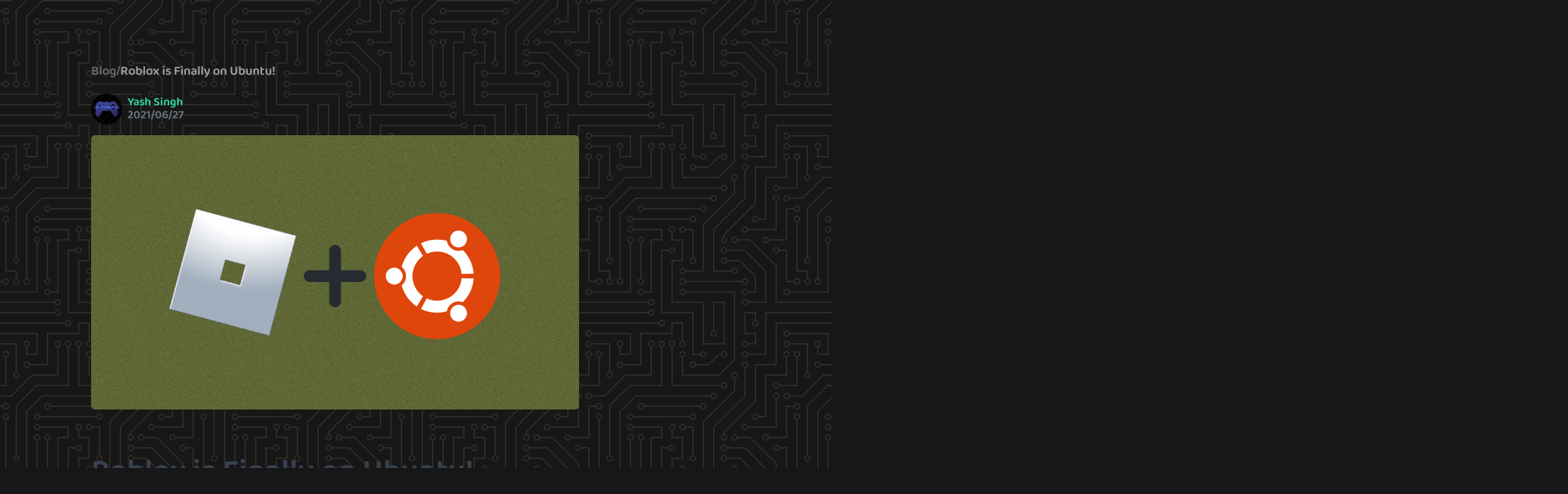

--- FILE ---
content_type: text/html; charset=utf-8
request_url: https://www.yashsingh.us/blog/post/roblox-on-ubuntu
body_size: 7502
content:
<!DOCTYPE html><html lang="en" data-theme="dark" class="dark __variable_d6aaec"><head><meta charSet="utf-8"/><meta name="viewport" content="width=device-width, initial-scale=1"/><link rel="preload" href="/_next/static/media/8c5e4b4b659a1450-s.p.woff2" as="font" crossorigin="" type="font/woff2"/><link rel="preload" href="/_next/static/media/9fde1cac5946deed-s.p.woff2" as="font" crossorigin="" type="font/woff2"/><link rel="preload" as="image" href="/img/roblox-on-ubuntu.png"/><link rel="stylesheet" href="/_next/static/css/14ce602e461e2a49.css" data-precedence="next"/><link rel="stylesheet" href="/_next/static/css/862ef7daa240cb92.css" data-precedence="next"/><link rel="stylesheet" href="/_next/static/css/0c4cfd8681538e7c.css" data-precedence="next"/><link rel="stylesheet" href="/_next/static/css/6c284bfd0ba93bc1.css" data-precedence="next"/><link rel="preload" as="script" fetchPriority="low" href="/_next/static/chunks/webpack-e2eaa52fe8cfe4bf.js"/><script src="/_next/static/chunks/bd646f58-7c0648a6ff18223c.js" async=""></script><script src="/_next/static/chunks/333-d525ec385938e3b6.js" async=""></script><script src="/_next/static/chunks/main-app-6ac3e2714cbd2496.js" async=""></script><script src="/_next/static/chunks/479-c9144c2e0ef86cee.js" async=""></script><script src="/_next/static/chunks/542-2a3cab76480c8424.js" async=""></script><script src="/_next/static/chunks/app/(blog)/blog/post/%5Bpost%5D/page-110c4e38c786979a.js" async=""></script><script src="/_next/static/chunks/59-8a88d496629cf9da.js" async=""></script><script src="/_next/static/chunks/app/(portfolio)/layout-a038e07976da601e.js" async=""></script><meta name="darkreader-lock"/><title>Roblox is Finally on Ubuntu!</title><meta name="description" content="A guide to installing Roblox on Ubuntu"/><meta name="author" content="Yash Singh"/><link rel="alternate" type="application/rss+xml" href="https://yashsingh.us/feed.xml"/><meta property="og:title" content="Roblox is Finally on Ubuntu!"/><meta property="og:description" content="A guide to installing Roblox on Ubuntu"/><meta property="og:image" content="https://yashsingh.us/img/roblox-on-ubuntu.png"/><meta name="twitter:card" content="summary_large_image"/><meta name="twitter:title" content="Roblox is Finally on Ubuntu!"/><meta name="twitter:description" content="A guide to installing Roblox on Ubuntu"/><meta name="twitter:image" content="https://yashsingh.us/img/roblox-on-ubuntu.png"/><meta name="next-size-adjust"/><script src="/_next/static/chunks/polyfills-78c92fac7aa8fdd8.js" noModule=""></script></head><body><main class="box-content cool-bg_cool-bg__OwFQo p-0"><div class="lg:py-16 xl:py-24 p-4 sm:px-4 md:px-12 lg:px-24"><div class="post_breadcrumb__7i5YX par"><a class="cursor-pointer text-base sm:text-lg md:text-xl inline-flex items-center" href="/blog">Blog</a><span>/</span><span class="text-base sm:text-lg md:text-xl">Roblox is Finally on Ubuntu!</span></div><div class="md:ml-11 mt-5 mb-7"><div class="grid grid-cols-[max-content_1fr] h-8 sm:h-12 mb-4"><img alt="profile picture" loading="lazy" width="80" height="80" decoding="async" data-nimg="1" class="w-8 sm:w-12 rounded-full self-center" style="color:transparent;background-size:cover;background-position:50% 50%;background-repeat:no-repeat;background-image:url(&quot;data:image/svg+xml;charset=utf-8,%3Csvg xmlns=&#x27;http://www.w3.org/2000/svg&#x27; viewBox=&#x27;0 0 320 320&#x27;%3E%3Cfilter id=&#x27;b&#x27; color-interpolation-filters=&#x27;sRGB&#x27;%3E%3CfeGaussianBlur stdDeviation=&#x27;20&#x27;/%3E%3CfeColorMatrix values=&#x27;1 0 0 0 0 0 1 0 0 0 0 0 1 0 0 0 0 0 100 -1&#x27; result=&#x27;s&#x27;/%3E%3CfeFlood x=&#x27;0&#x27; y=&#x27;0&#x27; width=&#x27;100%25&#x27; height=&#x27;100%25&#x27;/%3E%3CfeComposite operator=&#x27;out&#x27; in=&#x27;s&#x27;/%3E%3CfeComposite in2=&#x27;SourceGraphic&#x27;/%3E%3CfeGaussianBlur stdDeviation=&#x27;20&#x27;/%3E%3C/filter%3E%3Cimage width=&#x27;100%25&#x27; height=&#x27;100%25&#x27; x=&#x27;0&#x27; y=&#x27;0&#x27; preserveAspectRatio=&#x27;none&#x27; style=&#x27;filter: url(%23b);&#x27; href=&#x27;[data-uri]&#x27;/%3E%3C/svg%3E&quot;)" srcSet="/_next/image?url=%2F_next%2Fstatic%2Fmedia%2Fpfp.96b6dc3f.png&amp;w=96&amp;q=75 1x, /_next/image?url=%2F_next%2Fstatic%2Fmedia%2Fpfp.96b6dc3f.png&amp;w=256&amp;q=75 2x" src="/_next/image?url=%2F_next%2Fstatic%2Fmedia%2Fpfp.96b6dc3f.png&amp;w=256&amp;q=75"/><div class="flex flex-col justify-center gap-0 self-center ml-2 text-base leading-4 sm:text-lg sm:leading-5 par"><span class="text-emerald-400">Yash Singh</span><time dateTime="2021-06-27" class="text-gray-500">2021/06/27</time></div></div><img src="/img/roblox-on-ubuntu.png" class="w-[75ch] rounded-md" alt="Roblox is Finally on Ubuntu!"/></div><article class="post_markdown-body__lCCWd par prose dark:prose-invert max-w-none"><h1 class="section-heading lg:text-5xl text-3xl" id="roblox-is-finally-on-ubuntu-"><a href="#roblox-is-finally-on-ubuntu-" style="text-decoration:none">Roblox is Finally on Ubuntu!</a></h1>
<blockquote>
<p type="secondary" class="text-base sm:text-lg md:text-xl max-w-[clamp(45ch,100%,75ch)]">On June 11, 2021, a user by the name of <code class=" bg-black/40 rounded-sm p-1">ImSlappy826</code> (<code class=" bg-black/40 rounded-sm p-1">Slappy826#0001</code> on Discord) created a one-line patch for Wine that allowed the Roblox Player to work again on a GNU/Linux or BSD system.</p>
</blockquote>
<p type="secondary" class="text-base sm:text-lg md:text-xl max-w-[clamp(45ch,100%,75ch)]">This patch was released in the development release of Wine 6.11. Here are the steps on installing it on Ubuntu:</p>
<ol>
<li>Add the repository key</li>
</ol>
<figure data-rehype-pretty-code-figure=""><pre style="background-color:#282c34;color:#abb2bf" tabindex="0" data-language="sh" data-theme="one-dark-pro"><code data-language="sh" data-theme="one-dark-pro" style="display:grid" class=" "><span data-line=""><span style="color:#7F848E;font-style:italic"># Add repository key</span></span>
<span data-line=""><span style="color:#61AFEF">wget</span><span style="color:#D19A66"> -nc</span><span style="color:#98C379"> https://dl.winehq.org/wine-builds/winehq.key</span></span>
<span data-line=""><span style="color:#61AFEF">sudo</span><span style="color:#98C379"> apt-key</span><span style="color:#98C379"> add</span><span style="color:#98C379"> winehq.key</span></span></code></pre></figure>
<ol start="2">
<li>Add the repository. Consult this <a href="https://wiki.winehq.org/Ubuntu#:~:text=Add%20the%20repository:">table</a> for the command to run.</li>
</ol>
<figure data-rehype-pretty-code-figure=""><pre style="background-color:#282c34;color:#abb2bf" tabindex="0" data-language="sh" data-theme="one-dark-pro"><code data-language="sh" data-theme="one-dark-pro" style="display:grid" class=" "><span data-line=""><span style="color:#7F848E;font-style:italic"># Add the repository</span></span>
<span data-line=""><span style="color:#61AFEF">sudo</span><span style="color:#98C379"> add-apt-repository</span><span style="color:#98C379"> &#x27;deb https://dl.winehq.org/wine-builds/ubuntu/ focal main&#x27;</span></span></code></pre></figure>
<ol start="3">
<li>Install Grapejuice and its dependencies</li>
</ol>
<figure data-rehype-pretty-code-figure=""><pre style="background-color:#282c34;color:#abb2bf" tabindex="0" data-language="sh" data-theme="one-dark-pro"><code data-language="sh" data-theme="one-dark-pro" style="display:grid" class=" "><span data-line=""><span style="color:#7F848E;font-style:italic"># Update packages</span></span>
<span data-line=""><span style="color:#61AFEF">sudo</span><span style="color:#98C379"> apt</span><span style="color:#98C379"> update</span></span>
<span data-line=""> </span>
<span data-line=""><span style="color:#7F848E;font-style:italic"># GrapeJuice Dependencies (https://gitlab.com/brinkervii/grapejuice)</span></span>
<span data-line=""><span style="color:#61AFEF">sudo</span><span style="color:#98C379"> apt</span><span style="color:#98C379"> install</span><span style="color:#D19A66"> -y</span><span style="color:#98C379"> wine</span><span style="color:#98C379"> wine64</span><span style="color:#98C379"> wine32</span><span style="color:#98C379"> git</span><span style="color:#98C379"> python3-pip</span><span style="color:#98C379"> python3-setuptools</span><span style="color:#98C379"> python3-wheel</span><span style="color:#98C379"> python3-dev</span><span style="color:#98C379"> pkg-config</span><span style="color:#98C379"> libcairo2-dev</span><span style="color:#98C379"> libdbus-1-dev</span><span style="color:#98C379"> gtk-update-icon-cache</span><span style="color:#98C379"> desktop-file-utils</span><span style="color:#98C379"> xdg-utils</span><span style="color:#98C379"> libgirepository1.0-dev</span><span style="color:#98C379"> gir1.2-gtk-3.0</span></span>
<span data-line=""><span style="color:#61AFEF">sudo</span><span style="color:#98C379"> apt</span><span style="color:#98C379"> install</span><span style="color:#D19A66"> -y</span><span style="color:#D19A66"> --install-recommends</span><span style="color:#98C379"> winehq-devel</span><span style="color:#7F848E;font-style:italic"> # Install the 6.11 development branch</span></span>
<span data-line=""> </span>
<span data-line=""><span style="color:#7F848E;font-style:italic"># Installing GrapeJuice</span></span>
<span data-line=""><span style="color:#61AFEF">git</span><span style="color:#98C379"> clone</span><span style="color:#98C379"> https://gitlab.com/brinkervii/grapejuice.git</span></span>
<span data-line=""><span style="color:#56B6C2">cd</span><span style="color:#98C379"> grapejuice</span></span>
<span data-line=""><span style="color:#61AFEF">python3</span><span style="color:#98C379"> ./install.py</span></span></code></pre></figure>
<ol start="4">
<li>Search for Grapejuice through your applications and open it up</li>
<li>Click on <code class=" bg-black/40 rounded-sm p-1">Maintenance &gt; Install Roblox</code></li>
</ol>
<p type="secondary" class="text-base sm:text-lg md:text-xl max-w-[clamp(45ch,100%,75ch)]">And you are done!</p>
<h2 class="section-heading lg:text-4xl text-2xl" id="references"><a href="#references" style="text-decoration:none">References</a></h2>
<p type="secondary" class="text-base sm:text-lg md:text-xl max-w-[clamp(45ch,100%,75ch)]">Here are some references for troubleshooting:</p>
<ul>
<li><a href="https://gitlab.com/brinkervii/grapejuice/-/wikis/Installing-from-source/Debian-10-and-similar">GrapeJuice Installation instructions</a></li>
<li><a href="https://roblox.fandom.com/wiki/Roblox_on_Linux">Roblox on Linux Wiki Page</a></li>
<li><a href="https://discord.gg/mRTzEb6">GrapeJuice Discord</a></li>
</ul></article></div></main><footer id="footer" class="bg-black/20 text-gray-100"><div class="grid grid-cols-[1fr_2fr] box-border"><div class="flex justify-center items-center"><img alt="profile picture" loading="lazy" width="80" height="80" decoding="async" data-nimg="1" class="w-12 sm:w-16 rounded-[50%] p-3 select-none" style="color:transparent;background-size:cover;background-position:50% 50%;background-repeat:no-repeat;background-image:url(&quot;data:image/svg+xml;charset=utf-8,%3Csvg xmlns=&#x27;http://www.w3.org/2000/svg&#x27; viewBox=&#x27;0 0 320 320&#x27;%3E%3Cfilter id=&#x27;b&#x27; color-interpolation-filters=&#x27;sRGB&#x27;%3E%3CfeGaussianBlur stdDeviation=&#x27;20&#x27;/%3E%3CfeColorMatrix values=&#x27;1 0 0 0 0 0 1 0 0 0 0 0 1 0 0 0 0 0 100 -1&#x27; result=&#x27;s&#x27;/%3E%3CfeFlood x=&#x27;0&#x27; y=&#x27;0&#x27; width=&#x27;100%25&#x27; height=&#x27;100%25&#x27;/%3E%3CfeComposite operator=&#x27;out&#x27; in=&#x27;s&#x27;/%3E%3CfeComposite in2=&#x27;SourceGraphic&#x27;/%3E%3CfeGaussianBlur stdDeviation=&#x27;20&#x27;/%3E%3C/filter%3E%3Cimage width=&#x27;100%25&#x27; height=&#x27;100%25&#x27; x=&#x27;0&#x27; y=&#x27;0&#x27; preserveAspectRatio=&#x27;none&#x27; style=&#x27;filter: url(%23b);&#x27; href=&#x27;[data-uri]&#x27;/%3E%3C/svg%3E&quot;)" srcSet="/_next/image?url=%2F_next%2Fstatic%2Fmedia%2Fpfp.96b6dc3f.png&amp;w=96&amp;q=75 1x, /_next/image?url=%2F_next%2Fstatic%2Fmedia%2Fpfp.96b6dc3f.png&amp;w=256&amp;q=75 2x" src="/_next/image?url=%2F_next%2Fstatic%2Fmedia%2Fpfp.96b6dc3f.png&amp;w=256&amp;q=75"/></div><div class="flex flex-wrap flex-row items-center justify-end pr-4 mid:pr-0 mid:justify-around pb-2 mid:pb-0"><div class="links lg:text-2xl md:text-xl text-lg flex justify-center gap-2"><a class="footer-link" href="/">Home</a><span class="select-none"> · </span><a class="footer-link" href="/blog">Blog</a></div><div class="lg:text-xl md:text-lg text-base">Ⓒ 2025 Yash Singh</div></div></div></footer><script src="/_next/static/chunks/webpack-e2eaa52fe8cfe4bf.js" async=""></script><script>(self.__next_f=self.__next_f||[]).push([0]);self.__next_f.push([2,null])</script><script>self.__next_f.push([1,"1:HL[\"/_next/static/media/8c5e4b4b659a1450-s.p.woff2\",\"font\",{\"crossOrigin\":\"\",\"type\":\"font/woff2\"}]\n2:HL[\"/_next/static/media/9fde1cac5946deed-s.p.woff2\",\"font\",{\"crossOrigin\":\"\",\"type\":\"font/woff2\"}]\n3:HL[\"/_next/static/css/14ce602e461e2a49.css\",\"style\"]\n4:HL[\"/_next/static/css/862ef7daa240cb92.css\",\"style\"]\n5:HL[\"/_next/static/css/0c4cfd8681538e7c.css\",\"style\"]\n6:HL[\"/_next/static/css/6c284bfd0ba93bc1.css\",\"style\"]\n"])</script><script>self.__next_f.push([1,"7:I[6175,[],\"\"]\n9:I[5479,[\"479\",\"static/chunks/479-c9144c2e0ef86cee.js\",\"542\",\"static/chunks/542-2a3cab76480c8424.js\",\"157\",\"static/chunks/app/(blog)/blog/post/%5Bpost%5D/page-110c4e38c786979a.js\"],\"\"]\na:I[7542,[\"479\",\"static/chunks/479-c9144c2e0ef86cee.js\",\"542\",\"static/chunks/542-2a3cab76480c8424.js\",\"157\",\"static/chunks/app/(blog)/blog/post/%5Bpost%5D/page-110c4e38c786979a.js\"],\"Image\"]\nc:I[4536,[],\"\"]\ne:I[3527,[],\"\"]\n10:I[1040,[\"59\",\"static/chunks/59-8a88d496629cf9da.js\",\"588\",\"static/chunks/app/(portfolio)/layout-a038e07976da601e.js\"],\"\"]\n13:I[2753,[],\"\"]\nd:[\"post\",\"roblox-on-ubuntu\",\"d\"]\nf:{\"src\":\"/_next/static/media/pfp.96b6dc3f.png\",\"height\":460,\"width\":460,\"blurDataURL\":\"[data-uri]\",\"blurWidth\":8,\"blurHeight\":8}\n11:T533,\n  !function(t,e){var o,n,p,r;e.__SV||(window.posthog=e,e._i=[],e.init=function(i,s,a){function g(t,e){var o=e.split(\".\");2==o.length\u0026\u0026(t=t[o[0]],e=o[1]),t[e]=function(){t.push([e].concat(Array.prototype.slice.call(arguments,0)))}}(p=t.createElement(\"script\")).type=\"text/javascript\",p.async=!0,p.src=s.api_host+\"/static/array.js\",(r=t.getElementsByTagName(\"script\")[0]).parentNode.insertBefore(p,r);var u=e;for(void 0!==a?u=e[a]=[]:a=\"posthog\",u.people=u.people||[],u.toString=function(t){var e=\"posthog\";return\"posthog\"!==a\u0026\u0026(e+=\".\"+a),t||(e+=\" (stub)\"),e},u.people.toString=function(){return u.toString(1)+\".people (stub)\"},o=\"capture identify alias people.set people.set_once set_config register register_once unregister opt_out_capturing has_opted_out_capturing opt_in_capturing reset isFeatureEnabled onFeatureFlags getFeatureFlag getFeatureFlagPayload reloadFeatureFlags group updateEarlyAccessFeatureEnrollment getEarlyAccessFeatures getActiveMatchingSurveys getSurveys onSessionId\".split(\" \"),n=0;n\u003co.length;n++)g(u,o[n]);e._i.push([i,s,a])},e.__SV=1)}(documen"])</script><script>self.__next_f.push([1,"t,window.posthog||[]);\n  if (!window.location.host.includes('127.0.0.1') \u0026\u0026 !window.location.host.includes('localhost')) {\n    posthog.init('wavhjmW6gdO6F3TuUJ2nEo3nFQYYhnDdUdHBpumycSg_chp'.split('').reverse().join(''),{api_host:'https://app.posthog.com'});\n  }\n14:[]\n"])</script><script>self.__next_f.push([1,"0:[\"$\",\"$L7\",null,{\"buildId\":\"6L6Hbnr4PZgxL5y1kkzhj\",\"assetPrefix\":\"\",\"urlParts\":[\"\",\"blog\",\"post\",\"roblox-on-ubuntu\"],\"initialTree\":[\"\",{\"children\":[\"(blog)\",{\"children\":[\"blog\",{\"children\":[\"post\",{\"children\":[[\"post\",\"roblox-on-ubuntu\",\"d\"],{\"children\":[\"__PAGE__?{\\\"post\\\":\\\"roblox-on-ubuntu\\\"}\",{}]}]}]}]},\"$undefined\",\"$undefined\",true]}],\"initialSeedData\":[\"\",{\"children\":[\"(blog)\",{\"children\":[\"blog\",{\"children\":[\"post\",{\"children\":[[\"post\",\"roblox-on-ubuntu\",\"d\"],{\"children\":[\"__PAGE__\",{},[[\"$L8\",[\"$\",\"main\",null,{\"className\":\"box-content cool-bg_cool-bg__OwFQo p-0\",\"children\":[\"$\",\"div\",null,{\"className\":\"lg:py-16 xl:py-24 p-4 sm:px-4 md:px-12 lg:px-24\",\"children\":[[\"$\",\"div\",null,{\"className\":\"post_breadcrumb__7i5YX par\",\"children\":[[\"$\",\"$L9\",null,{\"href\":\"/blog\",\"className\":\"cursor-pointer text-base sm:text-lg md:text-xl inline-flex items-center\",\"children\":\"Blog\"}],[\"$\",\"span\",null,{\"children\":\"/\"}],[\"$\",\"span\",null,{\"className\":\"text-base sm:text-lg md:text-xl\",\"children\":\"Roblox is Finally on Ubuntu!\"}]]}],[\"$\",\"div\",null,{\"className\":\"md:ml-11 mt-5 mb-7\",\"children\":[[\"$\",\"div\",null,{\"className\":\"grid grid-cols-[max-content_1fr] h-8 sm:h-12 mb-4\",\"children\":[[\"$\",\"$La\",null,{\"src\":{\"src\":\"/_next/static/media/pfp.96b6dc3f.png\",\"height\":460,\"width\":460,\"blurDataURL\":\"[data-uri]\",\"blurWidth\":8,\"blurHeight\":8},\"alt\":\"profile picture\",\"className\":\"w-8 sm:w-12 rounded-full self-center\",\"width\":80,\"height\":80,\"loading\":\"lazy\",\"placeholder\":\"blur\"}],[\"$\",\"div\",null,{\"className\":\"flex flex-col justify-center gap-0 self-center ml-2 text-base leading-4 sm:text-lg sm:leading-5 par\",\"children\":[[\"$\",\"span\",null,{\"className\":\"text-emerald-400\",\"children\":\"Yash Singh\"}],[\"$\",\"time\",null,{\"dateTime\":\"2021-06-27\",\"className\":\"text-gray-500\",\"children\":\"2021/06/27\"}]]}]]}],[\"$\",\"img\",null,{\"src\":\"/img/roblox-on-ubuntu.png\",\"className\":\"w-[75ch] rounded-md\",\"alt\":\"Roblox is Finally on Ubuntu!\"}]]}],[\"$\",\"article\",null,{\"className\":\"post_markdown-body__lCCWd par prose dark:prose-invert max-w-none\",\"children\":\"$Lb\"}]]}]}],[[\"$\",\"link\",\"0\",{\"rel\":\"stylesheet\",\"href\":\"/_next/static/css/0c4cfd8681538e7c.css\",\"precedence\":\"next\",\"crossOrigin\":\"$undefined\"}],[\"$\",\"link\",\"1\",{\"rel\":\"stylesheet\",\"href\":\"/_next/static/css/6c284bfd0ba93bc1.css\",\"precedence\":\"next\",\"crossOrigin\":\"$undefined\"}]]],null],null]},[null,[\"$\",\"$Lc\",null,{\"parallelRouterKey\":\"children\",\"segmentPath\":[\"children\",\"(blog)\",\"children\",\"blog\",\"children\",\"post\",\"children\",\"$d\",\"children\"],\"error\":\"$undefined\",\"errorStyles\":\"$undefined\",\"errorScripts\":\"$undefined\",\"template\":[\"$\",\"$Le\",null,{}],\"templateStyles\":\"$undefined\",\"templateScripts\":\"$undefined\",\"notFound\":\"$undefined\",\"notFoundStyles\":\"$undefined\"}]],null]},[null,[\"$\",\"$Lc\",null,{\"parallelRouterKey\":\"children\",\"segmentPath\":[\"children\",\"(blog)\",\"children\",\"blog\",\"children\",\"post\",\"children\"],\"error\":\"$undefined\",\"errorStyles\":\"$undefined\",\"errorScripts\":\"$undefined\",\"template\":[\"$\",\"$Le\",null,{}],\"templateStyles\":\"$undefined\",\"templateScripts\":\"$undefined\",\"notFound\":\"$undefined\",\"notFoundStyles\":\"$undefined\"}]],null]},[null,[\"$\",\"$Lc\",null,{\"parallelRouterKey\":\"children\",\"segmentPath\":[\"children\",\"(blog)\",\"children\",\"blog\",\"children\"],\"error\":\"$undefined\",\"errorStyles\":\"$undefined\",\"errorScripts\":\"$undefined\",\"template\":[\"$\",\"$Le\",null,{}],\"templateStyles\":\"$undefined\",\"templateScripts\":\"$undefined\",\"notFound\":\"$undefined\",\"notFoundStyles\":\"$undefined\"}]],null]},[[[[\"$\",\"link\",\"0\",{\"rel\":\"stylesheet\",\"href\":\"/_next/static/css/14ce602e461e2a49.css\",\"precedence\":\"next\",\"crossOrigin\":\"$undefined\"}],[\"$\",\"link\",\"1\",{\"rel\":\"stylesheet\",\"href\":\"/_next/static/css/862ef7daa240cb92.css\",\"precedence\":\"next\",\"crossOrigin\":\"$undefined\"}]],[\"$\",\"html\",null,{\"lang\":\"en\",\"data-theme\":\"dark\",\"className\":\"dark __variable_d6aaec\",\"children\":[[\"$\",\"meta\",null,{\"name\":\"darkreader-lock\"}],[\"$\",\"body\",null,{\"children\":[[\"$\",\"$Lc\",null,{\"parallelRouterKey\":\"children\",\"segmentPath\":[\"children\",\"(blog)\",\"children\"],\"error\":\"$undefined\",\"errorStyles\":\"$undefined\",\"errorScripts\":\"$undefined\",\"template\":[\"$\",\"$Le\",null,{}],\"templateStyles\":\"$undefined\",\"templateScripts\":\"$undefined\",\"notFound\":[\"$\",\"main\",null,{\"className\":\"table w-full cool-bg_cool-bg__OwFQo\",\"children\":[\"$\",\"div\",null,{\"className\":\"table-cell align-middle h-[calc(100vh-4rem)]\",\"children\":[[\"$\",\"h1\",null,{\"className\":\"text-6xl md:text-7xl lg:text-9xl text-center select-none\",\"children\":\"😯\"}],[\"$\",\"p\",null,{\"className\":\"mt-5 par text-2xl md:text-3xl lg:text-4xl text-white mx-auto text-center\",\"children\":[\"404 | We couldn't find that page, maybe try the\",\" \",[\"$\",\"a\",null,{\"className\":\"text-[#518bd5] duration-500 hover:text-[#5865f2] hover:duration-500\",\"href\":\"/\",\"children\":\"homepage\"}],\"?\"]}]]}]}],\"notFoundStyles\":[[\"$\",\"link\",\"0\",{\"rel\":\"stylesheet\",\"href\":\"/_next/static/css/6c284bfd0ba93bc1.css\",\"precedence\":\"next\",\"crossOrigin\":\"$undefined\"}]]}],[\"$\",\"footer\",null,{\"id\":\"footer\",\"className\":\"bg-black/20 text-gray-100\",\"children\":[\"$\",\"div\",null,{\"className\":\"grid grid-cols-[1fr_2fr] box-border\",\"children\":[[\"$\",\"div\",null,{\"className\":\"flex justify-center items-center\",\"children\":[\"$\",\"$La\",null,{\"src\":\"$f\",\"alt\":\"profile picture\",\"className\":\"w-12 sm:w-16 rounded-[50%] p-3 select-none\",\"width\":80,\"height\":80,\"loading\":\"lazy\",\"placeholder\":\"blur\"}]}],[\"$\",\"div\",null,{\"className\":\"flex flex-wrap flex-row items-center justify-end pr-4 mid:pr-0 mid:justify-around pb-2 mid:pb-0\",\"children\":[[\"$\",\"div\",null,{\"className\":\"links lg:text-2xl md:text-xl text-lg flex justify-center gap-2\",\"children\":[[\"$\",\"$L9\",null,{\"className\":\"footer-link\",\"href\":\"/\",\"children\":\"Home\"}],[\"$\",\"span\",null,{\"className\":\"select-none\",\"children\":\" · \"}],[\"$\",\"$L9\",null,{\"className\":\"footer-link\",\"href\":\"/blog\",\"children\":\"Blog\"}]]}],[\"$\",\"div\",null,{\"className\":\"lg:text-xl md:text-lg text-base\",\"children\":\"Ⓒ 2025 Yash Singh\"}]]}]]}]}]]}],[\"$\",\"$L10\",null,{\"id\":\"posthog-js\",\"strategy\":\"lazyOnload\",\"dangerouslySetInnerHTML\":{\"__html\":\"$11\"}}]]}]],null],null]},[null,[\"$\",\"$Lc\",null,{\"parallelRouterKey\":\"children\",\"segmentPath\":[\"children\"],\"error\":\"$undefined\",\"errorStyles\":\"$undefined\",\"errorScripts\":\"$undefined\",\"template\":[\"$\",\"$Le\",null,{}],\"templateStyles\":\"$undefined\",\"templateScripts\":\"$undefined\",\"notFound\":[[\"$\",\"title\",null,{\"children\":\"404: This page could not be found.\"}],[\"$\",\"div\",null,{\"style\":{\"fontFamily\":\"system-ui,\\\"Segoe UI\\\",Roboto,Helvetica,Arial,sans-serif,\\\"Apple Color Emoji\\\",\\\"Segoe UI Emoji\\\"\",\"height\":\"100vh\",\"textAlign\":\"center\",\"display\":\"flex\",\"flexDirection\":\"column\",\"alignItems\":\"center\",\"justifyContent\":\"center\"},\"children\":[\"$\",\"div\",null,{\"children\":[[\"$\",\"style\",null,{\"dangerouslySetInnerHTML\":{\"__html\":\"body{color:#000;background:#fff;margin:0}.next-error-h1{border-right:1px solid rgba(0,0,0,.3)}@media (prefers-color-scheme:dark){body{color:#fff;background:#000}.next-error-h1{border-right:1px solid rgba(255,255,255,.3)}}\"}}],[\"$\",\"h1\",null,{\"className\":\"next-error-h1\",\"style\":{\"display\":\"inline-block\",\"margin\":\"0 20px 0 0\",\"padding\":\"0 23px 0 0\",\"fontSize\":24,\"fontWeight\":500,\"verticalAlign\":\"top\",\"lineHeight\":\"49px\"},\"children\":\"404\"}],[\"$\",\"div\",null,{\"style\":{\"display\":\"inline-block\"},\"children\":[\"$\",\"h2\",null,{\"style\":{\"fontSize\":14,\"fontWeight\":400,\"lineHeight\":\"49px\",\"margin\":0},\"children\":\"This page could not be found.\"}]}]]}]}]],\"notFoundStyles\":[]}]],null],\"couldBeIntercepted\":false,\"initialHead\":[null,\"$L12\"],\"globalErrorComponent\":\"$13\",\"missingSlots\":\"$W14\"}]\n"])</script><script>self.__next_f.push([1,"b:[[\"$\",\"h1\",null,{\"className\":\"section-heading lg:text-5xl text-3xl\",\"id\":\"roblox-is-finally-on-ubuntu-\",\"children\":[\"$\",\"a\",null,{\"href\":\"#roblox-is-finally-on-ubuntu-\",\"style\":{\"textDecoration\":\"none\"},\"children\":\"Roblox is Finally on Ubuntu!\"}]}],\"\\n\",[\"$\",\"blockquote\",null,{\"children\":[\"\\n\",[\"$\",\"p\",null,{\"children\":[\"On June 11, 2021, a user by the name of \",[\"$\",\"code\",null,{\"children\":\"ImSlappy826\",\"className\":\" bg-black/40 rounded-sm p-1\"}],\" (\",[\"$\",\"code\",null,{\"children\":\"Slappy826#0001\",\"className\":\" bg-black/40 rounded-sm p-1\"}],\" on Discord) created a one-line patch for Wine that allowed the Roblox Player to work again on a GNU/Linux or BSD system.\"],\"type\":\"secondary\",\"className\":\"text-base sm:text-lg md:text-xl max-w-[clamp(45ch,100%,75ch)]\"}],\"\\n\"]}],\"\\n\",[\"$\",\"p\",null,{\"children\":\"This patch was released in the development release of Wine 6.11. Here are the steps on installing it on Ubuntu:\",\"type\":\"secondary\",\"className\":\"text-base sm:text-lg md:text-xl max-w-[clamp(45ch,100%,75ch)]\"}],\"\\n\",[\"$\",\"ol\",null,{\"children\":[\"\\n\",[\"$\",\"li\",null,{\"children\":\"Add the repository key\"}],\"\\n\"]}],\"\\n\",[\"$\",\"figure\",null,{\"data-rehype-pretty-code-figure\":\"\",\"children\":[\"$\",\"pre\",null,{\"style\":{\"backgroundColor\":\"#282c34\",\"color\":\"#abb2bf\"},\"tabIndex\":\"0\",\"data-language\":\"sh\",\"data-theme\":\"one-dark-pro\",\"children\":[\"$\",\"code\",null,{\"data-language\":\"sh\",\"data-theme\":\"one-dark-pro\",\"style\":{\"display\":\"grid\"},\"children\":[[\"$\",\"span\",null,{\"data-line\":\"\",\"children\":[\"$\",\"span\",null,{\"style\":{\"color\":\"#7F848E\",\"fontStyle\":\"italic\"},\"children\":\"# Add repository key\"}]}],\"\\n\",[\"$\",\"span\",null,{\"data-line\":\"\",\"children\":[[\"$\",\"span\",null,{\"style\":{\"color\":\"#61AFEF\"},\"children\":\"wget\"}],[\"$\",\"span\",null,{\"style\":{\"color\":\"#D19A66\"},\"children\":\" -nc\"}],[\"$\",\"span\",null,{\"style\":{\"color\":\"#98C379\"},\"children\":\" https://dl.winehq.org/wine-builds/winehq.key\"}]]}],\"\\n\",[\"$\",\"span\",null,{\"data-line\":\"\",\"children\":[[\"$\",\"span\",null,{\"style\":{\"color\":\"#61AFEF\"},\"children\":\"sudo\"}],[\"$\",\"span\",null,{\"style\":{\"color\":\"#98C379\"},\"children\":\" apt-key\"}],[\"$\",\"span\",null,{\"style\":{\"color\":\"#98C379\"},\"children\":\" add\"}],[\"$\",\"span\",null,{\"style\":{\"color\":\"#98C379\"},\"children\":\" winehq.key\"}]]}]],\"className\":\" \"}]}]}],\"\\n\",[\"$\",\"ol\",null,{\"start\":\"2\",\"children\":[\"\\n\",[\"$\",\"li\",null,{\"children\":[\"Add the repository. Consult this \",[\"$\",\"a\",null,{\"href\":\"https://wiki.winehq.org/Ubuntu#:~:text=Add%20the%20repository:\",\"children\":\"table\"}],\" for the command to run.\"]}],\"\\n\"]}],\"\\n\",[\"$\",\"figure\",null,{\"data-rehype-pretty-code-figure\":\"\",\"children\":[\"$\",\"pre\",null,{\"style\":{\"backgroundColor\":\"#282c34\",\"color\":\"#abb2bf\"},\"tabIndex\":\"0\",\"data-language\":\"sh\",\"data-theme\":\"one-dark-pro\",\"children\":[\"$\",\"code\",null,{\"data-language\":\"sh\",\"data-theme\":\"one-dark-pro\",\"style\":{\"display\":\"grid\"},\"children\":[[\"$\",\"span\",null,{\"data-line\":\"\",\"children\":[\"$\",\"span\",null,{\"style\":{\"color\":\"#7F848E\",\"fontStyle\":\"italic\"},\"children\":\"# Add the repository\"}]}],\"\\n\",[\"$\",\"span\",null,{\"data-line\":\"\",\"children\":[[\"$\",\"span\",null,{\"style\":{\"color\":\"#61AFEF\"},\"children\":\"sudo\"}],[\"$\",\"span\",null,{\"style\":{\"color\":\"#98C379\"},\"children\":\" add-apt-repository\"}],[\"$\",\"span\",null,{\"style\":{\"color\":\"#98C379\"},\"children\":\" 'deb https://dl.winehq.org/wine-builds/ubuntu/ focal main'\"}]]}]],\"className\":\" \"}]}]}],\"\\n\",[\"$\",\"ol\",null,{\"start\":\"3\",\"children\":[\"\\n\",[\"$\",\"li\",null,{\"children\":\"Install Grapejuice and its dependencies\"}],\"\\n\"]}],\"\\n\",[\"$\",\"figure\",null,{\"data-rehype-pretty-code-figure\":\"\",\"children\":[\"$\",\"pre\",null,{\"style\":{\"backgroundColor\":\"#282c34\",\"color\":\"#abb2bf\"},\"tabIndex\":\"0\",\"data-language\":\"sh\",\"data-theme\":\"one-dark-pro\",\"children\":[\"$\",\"code\",null,{\"data-language\":\"sh\",\"data-theme\":\"one-dark-pro\",\"style\":{\"display\":\"grid\"},\"children\":[[\"$\",\"span\",null,{\"data-line\":\"\",\"children\":[\"$\",\"span\",null,{\"style\":{\"color\":\"#7F848E\",\"fontStyle\":\"italic\"},\"children\":\"# Update packages\"}]}],\"\\n\",[\"$\",\"span\",null,{\"data-line\":\"\",\"children\":[[\"$\",\"span\",null,{\"style\":{\"color\":\"#61AFEF\"},\"children\":\"sudo\"}],[\"$\",\"span\",null,{\"style\":{\"color\":\"#98C379\"},\"children\":\" apt\"}],[\"$\",\"span\",null,{\"style\":{\"color\":\"#98C379\"},\"children\":\" update\"}]]}],\"\\n\",[\"$\",\"span\",null,{\"data-line\":\"\",\"children\":\" \"}],\"\\n\",[\"$\",\"span\",null,{\"data-line\":\"\",\"children\":[\"$\",\"span\",null,{\"style\":{\"color\":\"#7F848E\",\"fontStyle\":\"italic\"},\"children\":\"# GrapeJuice Dependencies (https://gitlab.com/brinkervii/grapejuice)\"}]}],\"\\n\",[\"$\",\"span\",null,{\"data-line\":\"\",\"children\":[[\"$\",\"span\",null,{\"style\":{\"color\":\"#61AFEF\"},\"children\":\"sudo\"}],[\"$\",\"span\",null,{\"style\":{\"color\":\"#98C379\"},\"children\":\" apt\"}],[\"$\",\"span\",null,{\"style\":{\"color\":\"#98C379\"},\"children\":\" install\"}],[\"$\",\"span\",null,{\"style\":{\"color\":\"#D19A66\"},\"children\":\" -y\"}],[\"$\",\"span\",null,{\"style\":{\"color\":\"#98C379\"},\"children\":\" wine\"}],[\"$\",\"span\",null,{\"style\":{\"color\":\"#98C379\"},\"children\":\" wine64\"}],[\"$\",\"span\",null,{\"style\":{\"color\":\"#98C379\"},\"children\":\" wine32\"}],[\"$\",\"span\",null,{\"style\":{\"color\":\"#98C379\"},\"children\":\" git\"}],[\"$\",\"span\",null,{\"style\":{\"color\":\"#98C379\"},\"children\":\" python3-pip\"}],[\"$\",\"span\",null,{\"style\":{\"color\":\"#98C379\"},\"children\":\" python3-setuptools\"}],[\"$\",\"span\",null,{\"style\":{\"color\":\"#98C379\"},\"children\":\" python3-wheel\"}],[\"$\",\"span\",null,{\"style\":{\"color\":\"#98C379\"},\"children\":\" python3-dev\"}],[\"$\",\"span\",null,{\"style\":{\"color\":\"#98C379\"},\"children\":\" pkg-config\"}],[\"$\",\"span\",null,{\"style\":{\"color\":\"#98C379\"},\"children\":\" libcairo2-dev\"}],[\"$\",\"span\",null,{\"style\":{\"color\":\"#98C379\"},\"children\":\" libdbus-1-dev\"}],[\"$\",\"span\",null,{\"style\":{\"color\":\"#98C379\"},\"children\":\" gtk-update-icon-cache\"}],[\"$\",\"span\",null,{\"style\":{\"color\":\"#98C379\"},\"children\":\" desktop-file-utils\"}],[\"$\",\"span\",null,{\"style\":{\"color\":\"#98C379\"},\"children\":\" xdg-utils\"}],[\"$\",\"span\",null,{\"style\":{\"color\":\"#98C379\"},\"children\":\" libgirepository1.0-dev\"}],[\"$\",\"span\",null,{\"style\":{\"color\":\"#98C379\"},\"children\":\" gir1.2-gtk-3.0\"}]]}],\"\\n\",[\"$\",\"span\",null,{\"data-line\":\"\",\"children\":[[\"$\",\"span\",null,{\"style\":{\"color\":\"#61AFEF\"},\"children\":\"sudo\"}],[\"$\",\"span\",null,{\"style\":{\"color\":\"#98C379\"},\"children\":\" apt\"}],[\"$\",\"span\",null,{\"style\":{\"color\":\"#98C379\"},\"children\":\" install\"}],[\"$\",\"span\",null,{\"style\":{\"color\":\"#D19A66\"},\"children\":\" -y\"}],[\"$\",\"span\",null,{\"style\":{\"color\":\"#D19A66\"},\"children\":\" --install-recommends\"}],[\"$\",\"span\",null,{\"style\":{\"color\":\"#98C379\"},\"children\":\" winehq-devel\"}],[\"$\",\"span\",null,{\"style\":{\"color\":\"#7F848E\",\"fontStyle\":\"italic\"},\"children\":\" # Install the 6.11 development branch\"}]]}],\"\\n\",[\"$\",\"span\",null,{\"data-line\":\"\",\"children\":\" \"}],\"\\n\",[\"$\",\"span\",null,{\"data-line\":\"\",\"children\":[\"$\",\"span\",null,{\"style\":{\"color\":\"#7F848E\",\"fontStyle\":\"italic\"},\"children\":\"# Installing GrapeJuice\"}]}],\"\\n\",[\"$\",\"span\",null,{\"data-line\":\"\",\"children\":[[\"$\",\"span\",null,{\"style\":{\"color\":\"#61AFEF\"},\"children\":\"git\"}],[\"$\",\"span\",null,{\"style\":{\"color\":\"#98C379\"},\"children\":\" clone\"}],[\"$\",\"span\",null,{\"style\":{\"color\":\"#98C379\"},\"children\":\" https://gitlab.com/brinkervii/grapejuice.git\"}]]}],\"\\n\",[\"$\",\"span\",null,{\"data-line\":\"\",\"children\":[[\"$\",\"span\",null,{\"style\":{\"color\":\"#56B6C2\"},\"children\":\"cd\"}],[\"$\",\"span\",null,{\"style\":{\"color\":\"#98C379\"},\"children\":\" grapejuice\"}]]}],\"\\n\",[\"$\",\"span\",null,{\"data-line\":\"\",\"children\":[[\"$\",\"span\",null,{\"style\":{\"color\":\"#61AFEF\"},\"children\":\"python3\"}],[\"$\",\"span\",null,{\"style\":{\"color\":\"#98C379\"},\"children\":\" ./install.py\"}]]}]],\"className\":\" \"}]}]}],\"\\n\",[\"$\",\"ol\",null,{\"start\":\"4\",\"children\":[\"\\n\",[\"$\",\"li\",null,{\"children\":\"Search for Grapejuice through your applications and open it up\"}],\"\\n\",[\"$\",\"li\",null,{\"children\":[\"Click on \",[\"$\",\"code\",null,{\"children\":\"Maintenance \u003e Install Roblox\",\"className\":\" bg-black/40 rounded-sm p-1\"}]]}],\"\\n\"]}],\"\\n\",[\"$\",\"p\",null,{\"children\":\"And you are done!\",\"type\":\"secondary\",\"className\":\"text-base sm:text-lg md:text-xl max-w-[clamp(45ch,100%,75ch)]\"}],\"\\n\",[\"$\",\"h2\",null,{\"className\":\"section-heading lg:text-4xl text-2xl\",\"id\":\"references\",\"children\":[\"$\",\"a\",null,{\"href\":\"#references\",\"style\":{\"textDecoration\":\"none\"},\"children\":\"References\"}]}],\"\\n\",[\"$\",\"p\",null,{\"children\":\"Here are some references for troubleshooting:\",\"type\":\"secondary\",\"className\":\"text-base sm:text-lg md:text-xl max-w-[clamp(45ch,100%,75ch)]\"}],\"\\n\",[\"$\",\"ul\",null,{\"children\":[\"\\n\",[\"$\",\"li\",null,{\"children\":[\"$\",\"a\",null,{\"href\":\"https://gitlab.com/brinkervii/grapejuice/-/wikis/Installing-from-source/Debian-10-and-similar\",\"children\":\"GrapeJuice Installation instructions\"}]}],\"\\n\",[\"$\",\"li\",null,{\"children\":[\"$\",\"a\",null,{\"href\":\"https://roblox.fandom.com/wiki/Roblox_on_Linux\",\"children\":\"Roblox on Linux Wiki Page\"}]}],\"\\n\",[\"$\",\"li\",null,{\"children\":[\"$\",\"a\",null,{\"href\":\"https://discord.gg/mRTzEb6\",\"children\":\"GrapeJuice Discord\"}]}],\"\\n\"]}]]\n"])</script><script>self.__next_f.push([1,"12:[[\"$\",\"meta\",\"0\",{\"name\":\"viewport\",\"content\":\"width=device-width, initial-scale=1\"}],[\"$\",\"meta\",\"1\",{\"charSet\":\"utf-8\"}],[\"$\",\"title\",\"2\",{\"children\":\"Roblox is Finally on Ubuntu!\"}],[\"$\",\"meta\",\"3\",{\"name\":\"description\",\"content\":\"A guide to installing Roblox on Ubuntu\"}],[\"$\",\"meta\",\"4\",{\"name\":\"author\",\"content\":\"Yash Singh\"}],[\"$\",\"link\",\"5\",{\"rel\":\"alternate\",\"type\":\"application/rss+xml\",\"href\":\"https://yashsingh.us/feed.xml\"}],[\"$\",\"meta\",\"6\",{\"property\":\"og:title\",\"content\":\"Roblox is Finally on Ubuntu!\"}],[\"$\",\"meta\",\"7\",{\"property\":\"og:description\",\"content\":\"A guide to installing Roblox on Ubuntu\"}],[\"$\",\"meta\",\"8\",{\"property\":\"og:image\",\"content\":\"https://yashsingh.us/img/roblox-on-ubuntu.png\"}],[\"$\",\"meta\",\"9\",{\"name\":\"twitter:card\",\"content\":\"summary_large_image\"}],[\"$\",\"meta\",\"10\",{\"name\":\"twitter:title\",\"content\":\"Roblox is Finally on Ubuntu!\"}],[\"$\",\"meta\",\"11\",{\"name\":\"twitter:description\",\"content\":\"A guide to installing Roblox on Ubuntu\"}],[\"$\",\"meta\",\"12\",{\"name\":\"twitter:image\",\"content\":\"https://yashsingh.us/img/roblox-on-ubuntu.png\"}],[\"$\",\"meta\",\"13\",{\"name\":\"next-size-adjust\"}]]\n8:null\n"])</script></body></html>

--- FILE ---
content_type: text/css; charset=utf-8
request_url: https://www.yashsingh.us/_next/static/css/862ef7daa240cb92.css
body_size: 168
content:
@font-face{font-family:__font_d6aaec;src:url(/_next/static/media/9fde1cac5946deed-s.p.woff2) format("woff2");font-display:swap;font-weight:600}@font-face{font-family:__font_d6aaec;src:url(/_next/static/media/8c5e4b4b659a1450-s.p.woff2) format("woff2");font-display:swap;font-weight:700}@font-face{font-family:__font_Fallback_d6aaec;src:local("Arial");ascent-override:107.20%;descent-override:54.10%;line-gap-override:0.00%;size-adjust:100.56%}.__className_d6aaec{font-family:__font_d6aaec,__font_Fallback_d6aaec}.__variable_d6aaec{--font-baloo-bhai:"__font_d6aaec","__font_Fallback_d6aaec"}

--- FILE ---
content_type: text/css; charset=utf-8
request_url: https://www.yashsingh.us/_next/static/css/6c284bfd0ba93bc1.css
body_size: 2877
content:
@keyframes post_fade-in__Yyo_U{0%{opacity:0}to{opacity:1}}@media(min-width:992px){.post_markdown-body__lCCWd{max-width:75%}}.post_markdown-body__lCCWd{min-width:200px;max-width:100%;margin:auto;box-sizing:border-box;background-color:transparent}@media (min-width:768px){.post_markdown-body__lCCWd{padding:2.75rem}}.post_markdown-body__lCCWd pre{background-color:#2d333b!important}.post_markdown-body__lCCWd table{display:block;width:100%;width:max-content;max-width:100%;overflow:auto;background-color:rgba(13,17,23,.8);margin-bottom:1rem}.post_markdown-body__lCCWd table th{font-weight:800}.post_markdown-body__lCCWd table td,.post_markdown-body__lCCWd table th{padding:6px 13px;border:1px solid rgba(48,54,61,.8)}.post_markdown-body__lCCWd table tr{border-top:1px solid rgba(33,38,45,.8)}.post_markdown-body__lCCWd table tr:nth-child(2n){background-color:rgba(22,27,34,.8)}.post_markdown-body__lCCWd table img{background-color:transparent}.post_markdown-body__lCCWd code:after,.post_markdown-body__lCCWd code:before{content:""}.post_markdown-body__lCCWd code[data-line-numbers]>span[data-line][data-highlighted-line]>span{color:#abb2bf!important}.post_markdown-body__lCCWd code[data-line-numbers]{counter-reset:line}.post_markdown-body__lCCWd code[data-line-numbers]>[data-line]:before{counter-increment:line;content:counter(line);display:inline-block;width:1rem;margin-right:2rem;text-align:right;color:gray}.post_markdown-body__lCCWd code[data-line-numbers-max-digits="2"]>[data-line]:before{width:2rem}.post_markdown-body__lCCWd code[data-line-numbers-max-digits="3"]>[data-line]:before{width:3rem}.post_markdown-body__lCCWd code[data-line-numbers] [data-line]:before,.post_markdown-body__lCCWd span[data-chars-id=hide-line],.post_markdown-body__lCCWd span[data-chars-id=hide-line]~span{display:none}@media (min-width:768px){.post_markdown-body__lCCWd code[data-line-numbers] [data-line]:before{display:inline-block}}.post_markdown-body__lCCWd h1{border-bottom:none!important}.post_markdown-body__lCCWd h1 a:hover{text-decoration:none}.post_markdown-body__lCCWd h1:hover:before{content:url("data:image/svg+xml;charset=UTF-8,%3c?xml version='1.0' encoding='utf-8'?%3e%3c!DOCTYPE svg PUBLIC '-//W3C//DTD SVG 1.1//EN' 'http://www.w3.org/Graphics/SVG/1.1/DTD/svg11.dtd'%3e%3csvg version='1.1' width='24' xmlns='http://www.w3.org/2000/svg' viewBox='0 0 512 512' xmlns:xlink='http://www.w3.org/1999/xlink'%3e%3cg%3e%3cpath fill='%238899A6' d='m487.6,90.6l-66.2-66.2c-9.3-10.5-39.1-24.2-64.6,0l-115.1,115.2c-17.8,17.8-17.8,46.8 0,64.6l19.2,19.2-37.5,37.6-19.2-19.2c-8.6-8.6-35.7-25.1-64.6,0l-115.2,115.1c-17.8,17.8-17.8,46.8-7.10543e-15,64.6l66.2,66.2c22.7,22.7 52.4,12.1 64.6,0l115.2-115.2c17.8-17.8 17.8-46.8 0-64.6l-19.2-19.2 37.6-37.6 19.2,19.2c27.7,23.8 53.5,11 64.6,0l115.2-115.2c17.6-17.7 17.6-46.7-0.2-64.5zm-245,245c2.5,2.5 2.5,6.6 0,9.1l-115.2,115.2c-2.5,2.5-6.3,2.9-9.1,0l-66.2-66.2c-2.5-2.5-2.5-6.6 0-9.1l115.2-115.2c3.1-3.1 7.1-2 9.1,0l19.2,19.2-32.5,32.5c-7.7,7.7-7.7,20.1 0,27.7 3.8,3.8 17.3,10.4 27.7,0l32.5-32.5 19.3,19.3zm217.3-208.1l-115.2,115.1c-2.5,2.5-6.3,2.9-9.1,0l-19.2-19.2 32.5-32.5c7.7-7.7 7.7-20.1 0-27.7-7.7-7.7-20.1-7.7-27.7,0l-32.5,32.5-19.2-19.2c-2.5-2.5-2.5-6.6 0-9.1l115.1-115.2c3.1-3.1 7.1-2.1 9.1,0l66.2,66.2c2.5,2.5 2.5,6.6-5.68434e-14,9.1z'/%3e%3c/g%3e%3c/svg%3e");margin-right:10px;margin-left:-34px;animation-name:post_fade-in__Yyo_U;animation-duration:.25s;position:absolute}.post_markdown-body__lCCWd h1 a{vertical-align:top}.post_markdown-body__lCCWd h2{border-bottom:none!important}.post_markdown-body__lCCWd h2 a:hover{text-decoration:none}.post_markdown-body__lCCWd h2:hover:before{content:url("data:image/svg+xml;charset=UTF-8,%3c?xml version='1.0' encoding='utf-8'?%3e%3c!DOCTYPE svg PUBLIC '-//W3C//DTD SVG 1.1//EN' 'http://www.w3.org/Graphics/SVG/1.1/DTD/svg11.dtd'%3e%3csvg version='1.1' width='24' xmlns='http://www.w3.org/2000/svg' viewBox='0 0 512 512' xmlns:xlink='http://www.w3.org/1999/xlink'%3e%3cg%3e%3cpath fill='%238899A6' d='m487.6,90.6l-66.2-66.2c-9.3-10.5-39.1-24.2-64.6,0l-115.1,115.2c-17.8,17.8-17.8,46.8 0,64.6l19.2,19.2-37.5,37.6-19.2-19.2c-8.6-8.6-35.7-25.1-64.6,0l-115.2,115.1c-17.8,17.8-17.8,46.8-7.10543e-15,64.6l66.2,66.2c22.7,22.7 52.4,12.1 64.6,0l115.2-115.2c17.8-17.8 17.8-46.8 0-64.6l-19.2-19.2 37.6-37.6 19.2,19.2c27.7,23.8 53.5,11 64.6,0l115.2-115.2c17.6-17.7 17.6-46.7-0.2-64.5zm-245,245c2.5,2.5 2.5,6.6 0,9.1l-115.2,115.2c-2.5,2.5-6.3,2.9-9.1,0l-66.2-66.2c-2.5-2.5-2.5-6.6 0-9.1l115.2-115.2c3.1-3.1 7.1-2 9.1,0l19.2,19.2-32.5,32.5c-7.7,7.7-7.7,20.1 0,27.7 3.8,3.8 17.3,10.4 27.7,0l32.5-32.5 19.3,19.3zm217.3-208.1l-115.2,115.1c-2.5,2.5-6.3,2.9-9.1,0l-19.2-19.2 32.5-32.5c7.7-7.7 7.7-20.1 0-27.7-7.7-7.7-20.1-7.7-27.7,0l-32.5,32.5-19.2-19.2c-2.5-2.5-2.5-6.6 0-9.1l115.1-115.2c3.1-3.1 7.1-2.1 9.1,0l66.2,66.2c2.5,2.5 2.5,6.6-5.68434e-14,9.1z'/%3e%3c/g%3e%3c/svg%3e");margin-right:10px;margin-left:-34px;animation-name:post_fade-in__Yyo_U;animation-duration:.25s;position:absolute}.post_markdown-body__lCCWd h2 a{vertical-align:top}.post_markdown-body__lCCWd h3 a:hover{text-decoration:none}.post_markdown-body__lCCWd h3:hover:before{content:url("data:image/svg+xml;charset=UTF-8,%3c?xml version='1.0' encoding='utf-8'?%3e%3c!DOCTYPE svg PUBLIC '-//W3C//DTD SVG 1.1//EN' 'http://www.w3.org/Graphics/SVG/1.1/DTD/svg11.dtd'%3e%3csvg version='1.1' width='24' xmlns='http://www.w3.org/2000/svg' viewBox='0 0 512 512' xmlns:xlink='http://www.w3.org/1999/xlink'%3e%3cg%3e%3cpath fill='%238899A6' d='m487.6,90.6l-66.2-66.2c-9.3-10.5-39.1-24.2-64.6,0l-115.1,115.2c-17.8,17.8-17.8,46.8 0,64.6l19.2,19.2-37.5,37.6-19.2-19.2c-8.6-8.6-35.7-25.1-64.6,0l-115.2,115.1c-17.8,17.8-17.8,46.8-7.10543e-15,64.6l66.2,66.2c22.7,22.7 52.4,12.1 64.6,0l115.2-115.2c17.8-17.8 17.8-46.8 0-64.6l-19.2-19.2 37.6-37.6 19.2,19.2c27.7,23.8 53.5,11 64.6,0l115.2-115.2c17.6-17.7 17.6-46.7-0.2-64.5zm-245,245c2.5,2.5 2.5,6.6 0,9.1l-115.2,115.2c-2.5,2.5-6.3,2.9-9.1,0l-66.2-66.2c-2.5-2.5-2.5-6.6 0-9.1l115.2-115.2c3.1-3.1 7.1-2 9.1,0l19.2,19.2-32.5,32.5c-7.7,7.7-7.7,20.1 0,27.7 3.8,3.8 17.3,10.4 27.7,0l32.5-32.5 19.3,19.3zm217.3-208.1l-115.2,115.1c-2.5,2.5-6.3,2.9-9.1,0l-19.2-19.2 32.5-32.5c7.7-7.7 7.7-20.1 0-27.7-7.7-7.7-20.1-7.7-27.7,0l-32.5,32.5-19.2-19.2c-2.5-2.5-2.5-6.6 0-9.1l115.1-115.2c3.1-3.1 7.1-2.1 9.1,0l66.2,66.2c2.5,2.5 2.5,6.6-5.68434e-14,9.1z'/%3e%3c/g%3e%3c/svg%3e");margin-right:10px;margin-left:-34px;animation-name:post_fade-in__Yyo_U;animation-duration:.25s;position:absolute}.post_markdown-body__lCCWd h3 a{vertical-align:top}.post_markdown-body__lCCWd h4 a:hover,.post_markdown-body__lCCWd h5 a:hover,.post_markdown-body__lCCWd h6 a:hover{text-decoration:none}@media(min-width:768px){.post_breadcrumb__7i5YX{padding-left:2.75rem!important}}.post_breadcrumb__7i5YX{margin:0;box-sizing:border-box;display:flex;height:auto;width:auto;flex-wrap:wrap;align-items:center;gap:.5rem;padding:0;font-size:1rem;line-height:1.5rem;--tw-text-opacity:1;color:rgb(102 102 102/var(--tw-text-opacity))}@media (min-width:640px){.post_breadcrumb__7i5YX{flex-wrap:nowrap}}.post_breadcrumb__7i5YX>*{display:inline-flex;align-items:center}.post_breadcrumb__7i5YX>:nth-child(2n){font-size:1.125rem;line-height:1.75rem}.post_breadcrumb__7i5YX>:last-child{color:#999}@keyframes uses_fade-in__GVx4n{0%{opacity:0}to{opacity:1}}.uses_cool-bg__75PQp{position:relative}.uses_cool-bg__75PQp:after{content:none;background-color:rgba(0,0,0,.03);position:absolute;top:0;left:0;width:100%;height:100%;z-index:-1}.cool-bg_cool-bg__OwFQo{background:url("data:image/svg+xml,%3Csvg xmlns='http://www.w3.org/2000/svg' viewBox='0 0 304 304' width='304' height='304'%3E%3Cpath fill='%23f8fbbb' fill-opacity='0.1' d='M44.1 224a5 5 0 1 1 0 2H0v-2h44.1zm160 48a5 5 0 1 1 0 2H82v-2h122.1zm57.8-46a5 5 0 1 1 0-2H304v2h-42.1zm0 16a5 5 0 1 1 0-2H304v2h-42.1zm6.2-114a5 5 0 1 1 0 2h-86.2a5 5 0 1 1 0-2h86.2zm-256-48a5 5 0 1 1 0 2H0v-2h12.1zm185.8 34a5 5 0 1 1 0-2h86.2a5 5 0 1 1 0 2h-86.2zM258 12.1a5 5 0 1 1-2 0V0h2v12.1zm-64 208a5 5 0 1 1-2 0v-54.2a5 5 0 1 1 2 0v54.2zm48-198.2V80h62v2h-64V21.9a5 5 0 1 1 2 0zm16 16V64h46v2h-48V37.9a5 5 0 1 1 2 0zm-128 96V208h16v12.1a5 5 0 1 1-2 0V210h-16v-76.1a5 5 0 1 1 2 0zm-5.9-21.9a5 5 0 1 1 0 2H114v48H85.9a5 5 0 1 1 0-2H112v-48h12.1zm-6.2 130a5 5 0 1 1 0-2H176v-74.1a5 5 0 1 1 2 0V242h-60.1zm-16-64a5 5 0 1 1 0-2H114v48h10.1a5 5 0 1 1 0 2H112v-48h-10.1zM66 284.1a5 5 0 1 1-2 0V274H50v30h-2v-32h18v12.1zM236.1 176a5 5 0 1 1 0 2H226v94h48v32h-2v-30h-48v-98h12.1zm25.8-30a5 5 0 1 1 0-2H274v44.1a5 5 0 1 1-2 0V146h-10.1zm-64 96a5 5 0 1 1 0-2H208v-80h16v-14h-42.1a5 5 0 1 1 0-2H226v18h-16v80h-12.1zm86.2-210a5 5 0 1 1 0 2H272V0h2v32h10.1zM98 101.9V146H53.9a5 5 0 1 1 0-2H96v-42.1a5 5 0 1 1 2 0zM53.9 34a5 5 0 1 1 0-2H80V0h2v34H53.9zm60.1 3.9V66H82v64H69.9a5 5 0 1 1 0-2H80V64h32V37.9a5 5 0 1 1 2 0zM101.9 82a5 5 0 1 1 0-2H128V37.9a5 5 0 1 1 2 0V82h-28.1zm16-64a5 5 0 1 1 0-2H146v44.1a5 5 0 1 1-2 0V18h-26.1zm102.2 270a5 5 0 1 1 0 2H98v14h-2v-16h124.1zM242 149.9V160h16v34h-16v62h48v48h-2v-46h-48v-66h16v-30h-16v-12.1a5 5 0 1 1 2 0zM53.9 18a5 5 0 1 1 0-2H64V2H48V0h18v18H53.9zm112 32a5 5 0 1 1 0-2H192V0h50v2h-48v48h-28.1zm-48-48a5 5 0 0 1-9.8-2h2.07a3 3 0 1 0 5.66 0H178v34h-18V21.9a5 5 0 1 1 2 0V32h14V2h-58.1zm0 96a5 5 0 1 1 0-2H137l32-32h39V21.9a5 5 0 1 1 2 0V66h-40.17l-32 32H117.9zm28.1 90.1a5 5 0 1 1-2 0v-76.51L175.59 80H224V21.9a5 5 0 1 1 2 0V82h-49.59L146 112.41v75.69zm16 32a5 5 0 1 1-2 0v-99.51L184.59 96H300.1a5 5 0 0 1 3.9-3.9v2.07a3 3 0 0 0 0 5.66v2.07a5 5 0 0 1-3.9-3.9H185.41L162 121.41v98.69zm-144-64a5 5 0 1 1-2 0v-3.51l48-48V48h32V0h2v50H66v55.41l-48 48v2.69zM50 53.9v43.51l-48 48V208h26.1a5 5 0 1 1 0 2H0v-65.41l48-48V53.9a5 5 0 1 1 2 0zm-16 16V89.41l-34 34v-2.82l32-32V69.9a5 5 0 1 1 2 0zM12.1 32a5 5 0 1 1 0 2H9.41L0 43.41V40.6L8.59 32h3.51zm265.8 18a5 5 0 1 1 0-2h18.69l7.41-7.41v2.82L297.41 50H277.9zm-16 160a5 5 0 1 1 0-2H288v-71.41l16-16v2.82l-14 14V210h-28.1zm-208 32a5 5 0 1 1 0-2H64v-22.59L40.59 194H21.9a5 5 0 1 1 0-2H41.41L66 216.59V242H53.9zm150.2 14a5 5 0 1 1 0 2H96v-56.6L56.6 162H37.9a5 5 0 1 1 0-2h19.5L98 200.6V256h106.1zm-150.2 2a5 5 0 1 1 0-2H80v-46.59L48.59 178H21.9a5 5 0 1 1 0-2H49.41L82 208.59V258H53.9zM34 39.8v1.61L9.41 66H0v-2h8.59L32 40.59V0h2v39.8zM2 300.1a5 5 0 0 1 3.9 3.9H3.83A3 3 0 0 0 0 302.17V256h18v48h-2v-46H2v42.1zM34 241v63h-2v-62H0v-2h34v1zM17 18H0v-2h16V0h2v18h-1zm273-2h14v2h-16V0h2v16zm-32 273v15h-2v-14h-14v14h-2v-16h18v1zM0 92.1A5.02 5.02 0 0 1 6 97a5 5 0 0 1-6 4.9v-2.07a3 3 0 1 0 0-5.66V92.1zM80 272h2v32h-2v-32zm37.9 32h-2.07a3 3 0 0 0-5.66 0h-2.07a5 5 0 0 1 9.8 0zM5.9 0A5.02 5.02 0 0 1 0 5.9V3.83A3 3 0 0 0 3.83 0H5.9zm294.2 0h2.07A3 3 0 0 0 304 3.83V5.9a5 5 0 0 1-3.9-5.9zm3.9 300.1v2.07a3 3 0 0 0-1.83 1.83h-2.07a5 5 0 0 1 3.9-3.9zM97 100a3 3 0 1 0 0-6 3 3 0 0 0 0 6zm0-16a3 3 0 1 0 0-6 3 3 0 0 0 0 6zm16 16a3 3 0 1 0 0-6 3 3 0 0 0 0 6zm16 16a3 3 0 1 0 0-6 3 3 0 0 0 0 6zm0 16a3 3 0 1 0 0-6 3 3 0 0 0 0 6zm-48 32a3 3 0 1 0 0-6 3 3 0 0 0 0 6zm16 16a3 3 0 1 0 0-6 3 3 0 0 0 0 6zm32 48a3 3 0 1 0 0-6 3 3 0 0 0 0 6zm-16 16a3 3 0 1 0 0-6 3 3 0 0 0 0 6zm32-16a3 3 0 1 0 0-6 3 3 0 0 0 0 6zm0-32a3 3 0 1 0 0-6 3 3 0 0 0 0 6zm16 32a3 3 0 1 0 0-6 3 3 0 0 0 0 6zm32 16a3 3 0 1 0 0-6 3 3 0 0 0 0 6zm0-16a3 3 0 1 0 0-6 3 3 0 0 0 0 6zm-16-64a3 3 0 1 0 0-6 3 3 0 0 0 0 6zm16 0a3 3 0 1 0 0-6 3 3 0 0 0 0 6zm16 96a3 3 0 1 0 0-6 3 3 0 0 0 0 6zm0 16a3 3 0 1 0 0-6 3 3 0 0 0 0 6zm16 16a3 3 0 1 0 0-6 3 3 0 0 0 0 6zm16-144a3 3 0 1 0 0-6 3 3 0 0 0 0 6zm0 32a3 3 0 1 0 0-6 3 3 0 0 0 0 6zm16-32a3 3 0 1 0 0-6 3 3 0 0 0 0 6zm16-16a3 3 0 1 0 0-6 3 3 0 0 0 0 6zm-96 0a3 3 0 1 0 0-6 3 3 0 0 0 0 6zm0 16a3 3 0 1 0 0-6 3 3 0 0 0 0 6zm16-32a3 3 0 1 0 0-6 3 3 0 0 0 0 6zm96 0a3 3 0 1 0 0-6 3 3 0 0 0 0 6zm-16-64a3 3 0 1 0 0-6 3 3 0 0 0 0 6zm16-16a3 3 0 1 0 0-6 3 3 0 0 0 0 6zm-32 0a3 3 0 1 0 0-6 3 3 0 0 0 0 6zm0-16a3 3 0 1 0 0-6 3 3 0 0 0 0 6zm-16 0a3 3 0 1 0 0-6 3 3 0 0 0 0 6zm-16 0a3 3 0 1 0 0-6 3 3 0 0 0 0 6zm-16 0a3 3 0 1 0 0-6 3 3 0 0 0 0 6zM49 36a3 3 0 1 0 0-6 3 3 0 0 0 0 6zm-32 0a3 3 0 1 0 0-6 3 3 0 0 0 0 6zm32 16a3 3 0 1 0 0-6 3 3 0 0 0 0 6zM33 68a3 3 0 1 0 0-6 3 3 0 0 0 0 6zm16-48a3 3 0 1 0 0-6 3 3 0 0 0 0 6zm0 240a3 3 0 1 0 0-6 3 3 0 0 0 0 6zm16 32a3 3 0 1 0 0-6 3 3 0 0 0 0 6zm-16-64a3 3 0 1 0 0-6 3 3 0 0 0 0 6zm0 16a3 3 0 1 0 0-6 3 3 0 0 0 0 6zm-16-32a3 3 0 1 0 0-6 3 3 0 0 0 0 6zm80-176a3 3 0 1 0 0-6 3 3 0 0 0 0 6zm16 0a3 3 0 1 0 0-6 3 3 0 0 0 0 6zm-16-16a3 3 0 1 0 0-6 3 3 0 0 0 0 6zm32 48a3 3 0 1 0 0-6 3 3 0 0 0 0 6zm16-16a3 3 0 1 0 0-6 3 3 0 0 0 0 6zm0-32a3 3 0 1 0 0-6 3 3 0 0 0 0 6zm112 176a3 3 0 1 0 0-6 3 3 0 0 0 0 6zm-16 16a3 3 0 1 0 0-6 3 3 0 0 0 0 6zm0 16a3 3 0 1 0 0-6 3 3 0 0 0 0 6zm0 16a3 3 0 1 0 0-6 3 3 0 0 0 0 6zM17 180a3 3 0 1 0 0-6 3 3 0 0 0 0 6zm0 16a3 3 0 1 0 0-6 3 3 0 0 0 0 6zm0-32a3 3 0 1 0 0-6 3 3 0 0 0 0 6zm16 0a3 3 0 1 0 0-6 3 3 0 0 0 0 6zM17 84a3 3 0 1 0 0-6 3 3 0 0 0 0 6zm32 64a3 3 0 1 0 0-6 3 3 0 0 0 0 6zm16-16a3 3 0 1 0 0-6 3 3 0 0 0 0 6z'%3E%3C/path%3E%3C/svg%3E");z-index:-100;background-attachment:fixed;background-position:50%;position:relative}.cool-bg_cool-bg__OwFQo .cool-bg_header__g0tp1{padding-left:0;padding-right:0}@media (min-width:640px){.cool-bg_cool-bg__OwFQo .cool-bg_header__g0tp1{padding-left:1.5rem;padding-right:0}}@media (min-width:768px){.cool-bg_cool-bg__OwFQo .cool-bg_header__g0tp1{padding-left:3rem;padding-right:3rem}}@media (min-width:1024px){.cool-bg_cool-bg__OwFQo .cool-bg_header__g0tp1{padding:4rem 6rem}}@media (min-width:1280px){.cool-bg_cool-bg__OwFQo .cool-bg_header__g0tp1{padding-top:6rem;padding-bottom:6rem}}

--- FILE ---
content_type: application/javascript; charset=utf-8
request_url: https://www.yashsingh.us/_next/static/chunks/app/(blog)/blog/post/%5Bpost%5D/page-110c4e38c786979a.js
body_size: 205
content:
(self.webpackChunk_N_E=self.webpackChunk_N_E||[]).push([[157],{5734:function(e,A,n){Promise.resolve().then(n.t.bind(n,66,23)),Promise.resolve().then(n.t.bind(n,7542,23)),Promise.resolve().then(n.t.bind(n,5479,23)),Promise.resolve().then(n.bind(n,6859)),Promise.resolve().then(n.t.bind(n,3025,23)),Promise.resolve().then(n.t.bind(n,7585,23))},66:function(){},7585:function(e){e.exports={"cool-bg":"cool-bg_cool-bg__OwFQo",header:"cool-bg_header__g0tp1"}},3025:function(e){e.exports={"markdown-body":"post_markdown-body__lCCWd","fade-in":"post_fade-in__Yyo_U",breadcrumb:"post_breadcrumb__7i5YX"}},6859:function(e,A,n){"use strict";n.r(A),A.default={src:"/_next/static/media/pfp.96b6dc3f.png",height:460,width:460,blurDataURL:"[data-uri]",blurWidth:8,blurHeight:8}}},function(e){e.O(0,[406,361,479,542,187,333,744],function(){return e(e.s=5734)}),_N_E=e.O()}]);

--- FILE ---
content_type: application/javascript; charset=utf-8
request_url: https://www.yashsingh.us/_next/static/chunks/app/(blog)/blog/page-12abc45cc71ef9a5.js
body_size: 3249
content:
(self.webpackChunk_N_E=self.webpackChunk_N_E||[]).push([[254],{3867:function(e,t,s){Promise.resolve().then(s.bind(s,5822))},5822:function(e,t,s){"use strict";s.d(t,{default:function(){return j}});var r=s(2037),n=s(7585),a=s.n(n),o=s(4367),i=function(e){let{children:t,className:s}=e;return(0,r.jsx)("div",{className:(0,o.cn)("py-12 lg:py-16 xl:py-24 pl-2 p-4 sm:px-4 md:px-12 lg:px-24",s),children:t})},l=s(2878);let c=["\uD83D\uDE00","\uD83D\uDE03","\uD83D\uDE04","\uD83D\uDE42","\uD83D\uDE0E","\uD83E\uDD20"];var d=function(e){let{title:t,intro:s,children:n=null,large:a=!1,className:o=""}=e;return(0,r.jsxs)("div",{className:"".concat(""," header ").concat(o," sm:overflow-x-hidden"),children:[(0,r.jsxs)("h1",{className:"font-semibold sm:text-xl text-lg font-mono text-amber-200",children:["Hey there ",c[Math.floor(Math.random()*c.length)],"! ",s]}),(0,r.jsx)("h1",{className:"font-bold xl:text-6xl lg:text-5xl md:text-4xl sm:w-screen text-3xl text-[#F6F6F6] mt-5",children:t}),(0,r.jsxs)("h1",{className:"font-semibold md:text-2xl sm:text-xl sm:w-screen text-lg font-mono text-amber-200 mt-5",children:["Working on ",(0,r.jsx)(l.DefaultTyper,{})]}),n]})},u=s(9699),m=s(5847),h=s(6519),p=s(645),x=s(300),g=s(8846),f=s(2315),b={api:"API",javascript:"JavaScript",react:"React.js",usaco:"USACO"},w=s(8198),y=s(8643),v=s(6609),j=function(e){let t=(0,p.useRouter)(),s=(0,p.usePathname)(),[n,o]=(0,h.useState)(e.data),[l,c]=(0,h.useState)(""),[j,k]=(0,h.useState)(Object.keys(b));return(0,h.useEffect)(()=>{let e=new URLSearchParams(location.search);e.get("search")&&c(e.get("search")),null!==e.get("keywords")&&k(e.get("keywords")?e.get("keywords").split(","):[])},[]),(0,h.useEffect)(()=>{let r={};l&&(r.search=l),j&&j.length!==Object.keys(b).length&&(r.keywords=j.join(",")),t.push("".concat(s).concat(Object.keys(r).length>0?"?":"").concat(Object.entries(r).map(e=>e.join("=")).join("&"))),o(e.data.filter(e=>{var t;return(e.title.toLowerCase().includes(l.toLowerCase().trim())||e.subtitle.toLowerCase().includes(l.toLowerCase().trim()))&&(e.keywords&&(null===(t=e.keywords)||void 0===t?void 0:t.find(e=>j.includes(e)))||!e.keywords&&j.length===Object.keys(b).length)}))},[e.data,l,j]),(0,r.jsx)("main",{className:"box-content p-0",children:(0,r.jsxs)(i,{className:"".concat(a()["cool-bg"]," lg:pl-[12.5%] lg:pr-[12.5%] min-h-[calc(100vh-3rem)] sm:min-h-[calc(100vh-4rem)]"),children:[(0,r.jsx)(d,{title:"Yash Singh's Blog",intro:"Welcome to",className:"flex flex-col flex-wrap flex-grow-0 flex-shrink-0 justify-center items-start mb-6 md:mb-10"}),(0,r.jsxs)("div",{className:"flex flex-wrap sm:flex-nowrap gap-y-2 flex-row mb-2 text-lg",children:[(0,r.jsxs)("div",{className:"grid grid-cols-[max-content_1fr] w-full sm:w-max bg-slate-600/75 py-1 px-2 rounded-md",children:[(0,r.jsx)(w.Z,{className:"mr-2 w-4 md:w-5 pointer-events-none self-center text-gray-300"}),(0,r.jsx)("input",{type:"text",value:l,placeholder:"Search posts",className:"bg-transparent self-center leading-6 text-gray-400 outline-none w-full",onChange:e=>{c(e.target.value)}})]}),(0,r.jsx)(x.J2,{as:"div",className:"relative inline-block text-left w-full sm:w-max sm:ml-3 z-20 rounded-md",children:e=>{let{open:t}=e;return(0,r.jsxs)(r.Fragment,{children:[(0,r.jsx)("div",{children:(0,r.jsxs)(x.J2.Button,{className:"inline-flex w-full sm:justify-center items-center rounded-md bg-slate-400/40 px-4 py-2 text-sm font-medium text-white hover:bg-opacity-30 focus:outline-none focus-visible:ring-2 focus-visible:ring-white focus-visible:ring-opacity-75",children:["Keywords",(0,r.jsx)(y.Z,{className:"sm:ml-2 -mr-1 h-5 w-5 text-amber-200 hover:text-amber-100 transition-transform ".concat(t?"-rotate-180":""),"aria-hidden":"true"})]})}),(0,r.jsx)(g.u,{enter:"transition ease-out duration-100",enterFrom:"transform opacity-0 scale-95",enterTo:"transform opacity-100 scale-100",leave:"transition ease-in duration-75",leaveFrom:"transform opacity-100 scale-100",leaveTo:"transform opacity-0 scale-95",children:(0,r.jsx)(x.J2.Panel,{className:"absolute left-0 sm:right-0 mt-1 z-20 w-44 sm:w-56 origin-top-right divide-y divide-gray-100 divide-dotted rounded-md shadow-lg ring-1 ring-black ring-opacity-5 focus:outline-none",children:Object.keys(b).map(e=>{let t=j.includes(e);function s(){t?k(j.filter(t=>t!==e)):k([...j,e])}return(0,r.jsxs)("button",{onClick:s,onKeyPress:e=>{"Space"===e.code&&s()},className:"block w-full text-left cursor-pointer p-2 z-20 relative bg-slate-600 text-white first:rounded-t-md last:rounded-b-md text-base",children:[(0,r.jsx)(f.rs,{checked:t,onChange:()=>{},className:"".concat(t?"bg-teal-900":"bg-slate-500"," relative inline-flex h-[1.5rem] mr-2 align-bottom w-8 shrink-0 cursor-pointer rounded-full border-2 border-transparent transition-colors duration-200 ease-in-out focus:outline-none focus-visible:ring-2  focus-visible:ring-white focus-visible:ring-opacity-75"),children:(0,r.jsx)("span",{"aria-hidden":"true",className:"".concat(t?"translate-x-3":"translate-x-0"," pointer-events-none inline-block h-[calc(1.5rem-4px)] w-[calc(1.5rem-4px)] transform rounded-full bg-white shadow-lg ring-0 transition duration-200 ease-in-out")})}),b[e]]},e)})})})]})}})]}),(0,r.jsx)("div",{className:"w-full flex flex-wrap flex-grow-0 flex-shrink-0 ".concat(n&&n.length>0?"justify-center items-center":""),children:n&&n.length>0?n.filter(e=>!e.draft).map(e=>(0,r.jsx)(u.default,{href:e.link||"/blog/post/".concat(e.filename),passHref:!0,legacyBehavior:!0,children:(0,r.jsxs)(m.E.a,{whileHover:{scale:1.03,type:"tween"},whileTap:{scale:1,type:"tween"},className:"p-4 border-[3px] border-gray-300/60 active:border-gray-300/60 hover:border-gray-200/80 rounded-md m-3 mx-0 bg-black/20 group shadow-md basis-full cursor-pointer hover:ring-4 hover:bg-black/30 hover:ring-blue-900 hover:shadow-xl hover:transition-all transition-all active:shadow-md active:ring-0 active:transition-none relative z-10",children:[(0,r.jsxs)("h1",{className:"text-amber-200 uppercase font-mono font-bold md:text-2xl sm:text-xl text-lg group-hover:text-amber-100 transition mr-2 line-clamp-2",children:[e.title,e.draft&&(0,r.jsxs)("span",{className:"text-black bg-amber-200 font-mono normal-case font-bold text-base mx-4 px-1 inline-flex flex-row items-center justify-center gap-x-1 rounded-sm align-middle",children:[(0,r.jsx)(v.Z,{color:"black",className:"inline-block"}),"Draft"]})]}),(0,r.jsx)("p",{className:"par text-gray-400 group-hover:text-gray-300 transition line-clamp-2",children:e.subtitle})]})},e.filename)):(0,r.jsx)("span",{className:"text-gray-400 par text-xl mt-1",children:"No posts found matching that query"})})]})})}},2878:function(e,t,s){"use strict";s.d(t,{DefaultTyper:function(){return l}});var r=s(2037),n=s(3949),a=s.n(n),o=s(6519);function i(e){let t=(0,o.useRef)(null);return(0,o.useEffect)(()=>{let s=new(a())(t.current,e);return()=>{s.destroy()}},[]),(0,r.jsx)("span",{ref:t})}function l(){return(0,r.jsx)(i,{preStringTyped:function(){for(;this.strings[this.arrayPos].length>12&&window.innerWidth<=480||this.strings[this.arrayPos].length>9&&window.innerWidth<=320;)this.arrayPos===this.strings.length-1?this.loop&&(this.arrayPos=0):this.arrayPos++;return window.innerWidth<=320?this.strings[this.arrayPos].replace("...",""):this.strings[this.arrayPos]},strings:["websites","vscode extensions","desktop applications","jQuery plugins","mobile apps","games","formatters","chrome extensions","CLIs","APIs","trees","JSON Schemas","libraries","parsers","grammars","functions","discord servers","notebooks","chat bots","algorithms","projects","linters","ml models","lsps","solutions","eslint plugins","shell scripts","slides","identities","tests","editor plugins","equations","react hooks","documentation","graphs","react components","vue components","workshops","github actions","charts","discord bots","userscripts","data structures","zsh plugins","videos","google workspace addons","ideas","visualizations","blog posts","game mods","data structures","utilities","animations","user interfaces","packages","vue composables","editors","configuration","consoles","AutoHotKey scripts","chat apps","typescript declarations","regexps","code snippets","bitburner scripts","templates","releases","databases"].map(e=>e+"..."),typeSpeed:50,backSpeed:40,backDelay:2e3,loop:!0})}},4367:function(e,t,s){"use strict";s.d(t,{cn:function(){return a}});var r=s(4593),n=s(2584);function a(){for(var e=arguments.length,t=Array(e),s=0;s<e;s++)t[s]=arguments[s];return(0,n.m6)((0,r.W)(t))}},7585:function(e){e.exports={"cool-bg":"cool-bg_cool-bg__OwFQo",header:"cool-bg_header__g0tp1"}}},function(e){e.O(0,[361,631,886,479,587,867,187,333,744],function(){return e(e.s=3867)}),_N_E=e.O()}]);

--- FILE ---
content_type: application/javascript; charset=utf-8
request_url: https://www.yashsingh.us/_next/static/chunks/app/(portfolio)/layout-a038e07976da601e.js
body_size: 114
content:
(self.webpackChunk_N_E=self.webpackChunk_N_E||[]).push([[588],{4016:function(e,n,t){Promise.resolve().then(t.t.bind(t,2710,23)),Promise.resolve().then(t.t.bind(t,5824,23)),Promise.resolve().then(t.t.bind(t,1040,23)),Promise.resolve().then(t.t.bind(t,2419,23)),Promise.resolve().then(t.t.bind(t,6514,23))},3131:function(e,n){"use strict";Object.defineProperty(n,"__esModule",{value:!0}),function(e,n){for(var t in n)Object.defineProperty(e,t,{enumerable:!0,get:n[t]})}(n,{cancelIdleCallback:function(){return l},requestIdleCallback:function(){return t}});let t="undefined"!=typeof self&&self.requestIdleCallback&&self.requestIdleCallback.bind(window)||function(e){let n=Date.now();return self.setTimeout(function(){e({didTimeout:!1,timeRemaining:function(){return Math.max(0,50-(Date.now()-n))}})},1)},l="undefined"!=typeof self&&self.cancelIdleCallback&&self.cancelIdleCallback.bind(window)||function(e){return clearTimeout(e)};("function"==typeof n.default||"object"==typeof n.default&&null!==n.default)&&void 0===n.default.__esModule&&(Object.defineProperty(n.default,"__esModule",{value:!0}),Object.assign(n.default,n),e.exports=n.default)},2710:function(){},5824:function(){},2419:function(){}},function(e){e.O(0,[318,274,391,59,187,333,744],function(){return e(e.s=4016)}),_N_E=e.O()}]);

--- FILE ---
content_type: application/javascript
request_url: https://us-assets.i.posthog.com/array/phc_gScymupBHdUdDnhYYQFn3oEn2JUuT3F6Odg6Wmjhvaw/config.js
body_size: -163
content:
(function() {
  window._POSTHOG_REMOTE_CONFIG = window._POSTHOG_REMOTE_CONFIG || {};
  window._POSTHOG_REMOTE_CONFIG['phc_gScymupBHdUdDnhYYQFn3oEn2JUuT3F6Odg6Wmjhvaw'] = {
    config: {"token": "phc_gScymupBHdUdDnhYYQFn3oEn2JUuT3F6Odg6Wmjhvaw", "supportedCompression": ["gzip", "gzip-js"], "hasFeatureFlags": false, "captureDeadClicks": false, "capturePerformance": false, "autocapture_opt_out": false, "autocaptureExceptions": false, "analytics": {"endpoint": "/i/v0/e/"}, "elementsChainAsString": true, "errorTracking": {"autocaptureExceptions": false, "suppressionRules": []}, "logs": {"captureConsoleLogs": false}, "sessionRecording": false, "heatmaps": false, "conversations": false, "surveys": false, "productTours": false, "defaultIdentifiedOnly": true},
    siteApps: []
  }
})();

--- FILE ---
content_type: application/javascript; charset=utf-8
request_url: https://www.yashsingh.us/_next/static/chunks/867-80b414d07e271ed2.js
body_size: 30648
content:
(self.webpackChunk_N_E=self.webpackChunk_N_E||[]).push([[867],{8643:function(e,t,n){"use strict";n.d(t,{Z:function(){return r}});let r=(0,n(3754).Z)("ChevronDown",[["path",{d:"m6 9 6 6 6-6",key:"qrunsl"}]])},6609:function(e,t,n){"use strict";n.d(t,{Z:function(){return r}});let r=(0,n(3754).Z)("PencilLine",[["path",{d:"M12 20h9",key:"t2du7b"}],["path",{d:"M16.5 3.5a2.12 2.12 0 0 1 3 3L7 19l-4 1 1-4Z",key:"ymcmye"}],["path",{d:"m15 5 3 3",key:"1w25hb"}]])},8198:function(e,t,n){"use strict";n.d(t,{Z:function(){return r}});let r=(0,n(3754).Z)("Search",[["circle",{cx:"11",cy:"11",r:"8",key:"4ej97u"}],["path",{d:"m21 21-4.3-4.3",key:"1qie3q"}]])},6367:function(e,t,n){"use strict";var r,o;e.exports=(null==(r=n.g.process)?void 0:r.env)&&"object"==typeof(null==(o=n.g.process)?void 0:o.env)?n.g.process:n(5521)},5521:function(e){!function(){var t={229:function(e){var t,n,r,o=e.exports={};function i(){throw Error("setTimeout has not been defined")}function l(){throw Error("clearTimeout has not been defined")}function u(e){if(t===setTimeout)return setTimeout(e,0);if((t===i||!t)&&setTimeout)return t=setTimeout,setTimeout(e,0);try{return t(e,0)}catch(n){try{return t.call(null,e,0)}catch(n){return t.call(this,e,0)}}}!function(){try{t="function"==typeof setTimeout?setTimeout:i}catch(e){t=i}try{n="function"==typeof clearTimeout?clearTimeout:l}catch(e){n=l}}();var a=[],s=!1,c=-1;function f(){s&&r&&(s=!1,r.length?a=r.concat(a):c=-1,a.length&&d())}function d(){if(!s){var e=u(f);s=!0;for(var t=a.length;t;){for(r=a,a=[];++c<t;)r&&r[c].run();c=-1,t=a.length}r=null,s=!1,function(e){if(n===clearTimeout)return clearTimeout(e);if((n===l||!n)&&clearTimeout)return n=clearTimeout,clearTimeout(e);try{n(e)}catch(t){try{return n.call(null,e)}catch(t){return n.call(this,e)}}}(e)}}function p(e,t){this.fun=e,this.array=t}function v(){}o.nextTick=function(e){var t=Array(arguments.length-1);if(arguments.length>1)for(var n=1;n<arguments.length;n++)t[n-1]=arguments[n];a.push(new p(e,t)),1!==a.length||s||u(d)},p.prototype.run=function(){this.fun.apply(null,this.array)},o.title="browser",o.browser=!0,o.env={},o.argv=[],o.version="",o.versions={},o.on=v,o.addListener=v,o.once=v,o.off=v,o.removeListener=v,o.removeAllListeners=v,o.emit=v,o.prependListener=v,o.prependOnceListener=v,o.listeners=function(e){return[]},o.binding=function(e){throw Error("process.binding is not supported")},o.cwd=function(){return"/"},o.chdir=function(e){throw Error("process.chdir is not supported")},o.umask=function(){return 0}}},n={};function r(e){var o=n[e];if(void 0!==o)return o.exports;var i=n[e]={exports:{}},l=!0;try{t[e](i,i.exports,r),l=!1}finally{l&&delete n[e]}return i.exports}r.ab="//";var o=r(229);e.exports=o}()},859:function(e,t,n){"use strict";n.d(t,{Me:function(){return x},oo:function(){return C},US:function(){return P},RR:function(){return F},cv:function(){return T},uY:function(){return S},dp:function(){return k}});var r=n(9837);function o(e,t,n){let o,{reference:i,floating:l}=e,u=(0,r.Qq)(t),a=(0,r.Wh)(t),s=(0,r.I4)(a),c=(0,r.k3)(t),f="y"===u,d=i.x+i.width/2-l.width/2,p=i.y+i.height/2-l.height/2,v=i[s]/2-l[s]/2;switch(c){case"top":o={x:d,y:i.y-l.height};break;case"bottom":o={x:d,y:i.y+i.height};break;case"right":o={x:i.x+i.width,y:p};break;case"left":o={x:i.x-l.width,y:p};break;default:o={x:i.x,y:i.y}}switch((0,r.hp)(t)){case"start":o[a]-=v*(n&&f?-1:1);break;case"end":o[a]+=v*(n&&f?-1:1)}return o}let i=async(e,t,n)=>{let{placement:r="bottom",strategy:i="absolute",middleware:l=[],platform:u}=n,a=l.filter(Boolean),s=await (null==u.isRTL?void 0:u.isRTL(t)),c=await u.getElementRects({reference:e,floating:t,strategy:i}),{x:f,y:d}=o(c,r,s),p=r,v={},m=0;for(let n=0;n<a.length;n++){let{name:l,fn:h}=a[n],{x:g,y:y,data:b,reset:E}=await h({x:f,y:d,initialPlacement:r,placement:p,strategy:i,middlewareData:v,rects:c,platform:u,elements:{reference:e,floating:t}});f=null!=g?g:f,d=null!=y?y:d,v={...v,[l]:{...v[l],...b}},E&&m<=50&&(m++,"object"==typeof E&&(E.placement&&(p=E.placement),E.rects&&(c=!0===E.rects?await u.getElementRects({reference:e,floating:t,strategy:i}):E.rects),{x:f,y:d}=o(c,p,s)),n=-1)}return{x:f,y:d,placement:p,strategy:i,middlewareData:v}};async function l(e,t){var n;void 0===t&&(t={});let{x:o,y:i,platform:l,rects:u,elements:a,strategy:s}=e,{boundary:c="clippingAncestors",rootBoundary:f="viewport",elementContext:d="floating",altBoundary:p=!1,padding:v=0}=(0,r.ku)(t,e),m=(0,r.yd)(v),h=a[p?"floating"===d?"reference":"floating":d],g=(0,r.JB)(await l.getClippingRect({element:null==(n=await (null==l.isElement?void 0:l.isElement(h)))||n?h:h.contextElement||await (null==l.getDocumentElement?void 0:l.getDocumentElement(a.floating)),boundary:c,rootBoundary:f,strategy:s})),y="floating"===d?{x:o,y:i,width:u.floating.width,height:u.floating.height}:u.reference,b=await (null==l.getOffsetParent?void 0:l.getOffsetParent(a.floating)),E=await (null==l.isElement?void 0:l.isElement(b))&&await (null==l.getScale?void 0:l.getScale(b))||{x:1,y:1},w=(0,r.JB)(l.convertOffsetParentRelativeRectToViewportRelativeRect?await l.convertOffsetParentRelativeRectToViewportRelativeRect({elements:a,rect:y,offsetParent:b,strategy:s}):y);return{top:(g.top-w.top+m.top)/E.y,bottom:(w.bottom-g.bottom+m.bottom)/E.y,left:(g.left-w.left+m.left)/E.x,right:(w.right-g.right+m.right)/E.x}}async function u(e,t){let{placement:n,platform:o,elements:i}=e,l=await (null==o.isRTL?void 0:o.isRTL(i.floating)),u=(0,r.k3)(n),a=(0,r.hp)(n),s="y"===(0,r.Qq)(n),c=["left","top"].includes(u)?-1:1,f=l&&s?-1:1,d=(0,r.ku)(t,e),{mainAxis:p,crossAxis:v,alignmentAxis:m}="number"==typeof d?{mainAxis:d,crossAxis:0,alignmentAxis:null}:{mainAxis:d.mainAxis||0,crossAxis:d.crossAxis||0,alignmentAxis:d.alignmentAxis};return a&&"number"==typeof m&&(v="end"===a?-1*m:m),s?{x:v*f,y:p*c}:{x:p*c,y:v*f}}var a=n(406);function s(e){let t=(0,a.Dx)(e),n=parseFloat(t.width)||0,o=parseFloat(t.height)||0,i=(0,a.Re)(e),l=i?e.offsetWidth:n,u=i?e.offsetHeight:o,s=(0,r.NM)(n)!==l||(0,r.NM)(o)!==u;return s&&(n=l,o=u),{width:n,height:o,$:s}}function c(e){return(0,a.kK)(e)?e:e.contextElement}function f(e){let t=c(e);if(!(0,a.Re)(t))return(0,r.ze)(1);let n=t.getBoundingClientRect(),{width:o,height:i,$:l}=s(t),u=(l?(0,r.NM)(n.width):n.width)/o,f=(l?(0,r.NM)(n.height):n.height)/i;return u&&Number.isFinite(u)||(u=1),f&&Number.isFinite(f)||(f=1),{x:u,y:f}}let d=(0,r.ze)(0);function p(e){let t=(0,a.Jj)(e);return(0,a.Pf)()&&t.visualViewport?{x:t.visualViewport.offsetLeft,y:t.visualViewport.offsetTop}:d}function v(e,t,n,o){var i;void 0===t&&(t=!1),void 0===n&&(n=!1);let l=e.getBoundingClientRect(),u=c(e),s=(0,r.ze)(1);t&&(o?(0,a.kK)(o)&&(s=f(o)):s=f(e));let d=(void 0===(i=n)&&(i=!1),o&&(!i||o===(0,a.Jj)(u))&&i)?p(u):(0,r.ze)(0),v=(l.left+d.x)/s.x,m=(l.top+d.y)/s.y,h=l.width/s.x,g=l.height/s.y;if(u){let e=(0,a.Jj)(u),t=o&&(0,a.kK)(o)?(0,a.Jj)(o):o,n=e,r=(0,a.wK)(n);for(;r&&o&&t!==n;){let e=f(r),t=r.getBoundingClientRect(),o=(0,a.Dx)(r),i=t.left+(r.clientLeft+parseFloat(o.paddingLeft))*e.x,l=t.top+(r.clientTop+parseFloat(o.paddingTop))*e.y;v*=e.x,m*=e.y,h*=e.x,g*=e.y,v+=i,m+=l,n=(0,a.Jj)(r),r=(0,a.wK)(n)}}return(0,r.JB)({width:h,height:g,x:v,y:m})}function m(e,t){let n=(0,a.Lw)(e).scrollLeft;return t?t.left+n:v((0,a.tF)(e)).left+n}function h(e,t,n){let o;if("viewport"===t)o=function(e,t){let n=(0,a.Jj)(e),r=(0,a.tF)(e),o=n.visualViewport,i=r.clientWidth,l=r.clientHeight,u=0,s=0;if(o){i=o.width,l=o.height;let e=(0,a.Pf)();(!e||e&&"fixed"===t)&&(u=o.offsetLeft,s=o.offsetTop)}return{width:i,height:l,x:u,y:s}}(e,n);else if("document"===t)o=function(e){let t=(0,a.tF)(e),n=(0,a.Lw)(e),o=e.ownerDocument.body,i=(0,r.Fp)(t.scrollWidth,t.clientWidth,o.scrollWidth,o.clientWidth),l=(0,r.Fp)(t.scrollHeight,t.clientHeight,o.scrollHeight,o.clientHeight),u=-n.scrollLeft+m(e),s=-n.scrollTop;return"rtl"===(0,a.Dx)(o).direction&&(u+=(0,r.Fp)(t.clientWidth,o.clientWidth)-i),{width:i,height:l,x:u,y:s}}((0,a.tF)(e));else if((0,a.kK)(t))o=function(e,t){let n=v(e,!0,"fixed"===t),o=n.top+e.clientTop,i=n.left+e.clientLeft,l=(0,a.Re)(e)?f(e):(0,r.ze)(1),u=e.clientWidth*l.x;return{width:u,height:e.clientHeight*l.y,x:i*l.x,y:o*l.y}}(t,n);else{let n=p(e);o={...t,x:t.x-n.x,y:t.y-n.y}}return(0,r.JB)(o)}function g(e){return"static"===(0,a.Dx)(e).position}function y(e,t){if(!(0,a.Re)(e)||"fixed"===(0,a.Dx)(e).position)return null;if(t)return t(e);let n=e.offsetParent;return(0,a.tF)(e)===n&&(n=n.ownerDocument.body),n}function b(e,t){let n=(0,a.Jj)(e);if((0,a.tR)(e))return n;if(!(0,a.Re)(e)){let t=(0,a.Ow)(e);for(;t&&!(0,a.Py)(t);){if((0,a.kK)(t)&&!g(t))return t;t=(0,a.Ow)(t)}return n}let r=y(e,t);for(;r&&(0,a.Ze)(r)&&g(r);)r=y(r,t);return r&&(0,a.Py)(r)&&g(r)&&!(0,a.hT)(r)?n:r||(0,a.gQ)(e)||n}let E=async function(e){let t=this.getOffsetParent||b,n=this.getDimensions,o=await n(e.floating);return{reference:function(e,t,n){let o=(0,a.Re)(t),i=(0,a.tF)(t),l="fixed"===n,u=v(e,!0,l,t),s={scrollLeft:0,scrollTop:0},c=(0,r.ze)(0);if(o||!o&&!l){if(("body"!==(0,a.wk)(t)||(0,a.ao)(i))&&(s=(0,a.Lw)(t)),o){let e=v(t,!0,l,t);c.x=e.x+t.clientLeft,c.y=e.y+t.clientTop}else i&&(c.x=m(i))}let f=0,d=0;if(i&&!o&&!l){let e=i.getBoundingClientRect();d=e.top+s.scrollTop,f=e.left+s.scrollLeft-m(i,e)}return{x:u.left+s.scrollLeft-c.x-f,y:u.top+s.scrollTop-c.y-d,width:u.width,height:u.height}}(e.reference,await t(e.floating),e.strategy),floating:{x:0,y:0,width:o.width,height:o.height}}},w={convertOffsetParentRelativeRectToViewportRelativeRect:function(e){let{elements:t,rect:n,offsetParent:o,strategy:i}=e,l="fixed"===i,u=(0,a.tF)(o),s=!!t&&(0,a.tR)(t.floating);if(o===u||s&&l)return n;let c={scrollLeft:0,scrollTop:0},d=(0,r.ze)(1),p=(0,r.ze)(0),m=(0,a.Re)(o);if((m||!m&&!l)&&(("body"!==(0,a.wk)(o)||(0,a.ao)(u))&&(c=(0,a.Lw)(o)),(0,a.Re)(o))){let e=v(o);d=f(o),p.x=e.x+o.clientLeft,p.y=e.y+o.clientTop}return{width:n.width*d.x,height:n.height*d.y,x:n.x*d.x-c.scrollLeft*d.x+p.x,y:n.y*d.y-c.scrollTop*d.y+p.y}},getDocumentElement:a.tF,getClippingRect:function(e){let{element:t,boundary:n,rootBoundary:o,strategy:i}=e,l=[..."clippingAncestors"===n?(0,a.tR)(t)?[]:function(e,t){let n=t.get(e);if(n)return n;let r=(0,a.Kx)(e,[],!1).filter(e=>(0,a.kK)(e)&&"body"!==(0,a.wk)(e)),o=null,i="fixed"===(0,a.Dx)(e).position,l=i?(0,a.Ow)(e):e;for(;(0,a.kK)(l)&&!(0,a.Py)(l);){let t=(0,a.Dx)(l),n=(0,a.hT)(l);n||"fixed"!==t.position||(o=null),(i?!n&&!o:!n&&"static"===t.position&&!!o&&["absolute","fixed"].includes(o.position)||(0,a.ao)(l)&&!n&&function e(t,n){let r=(0,a.Ow)(t);return!(r===n||!(0,a.kK)(r)||(0,a.Py)(r))&&("fixed"===(0,a.Dx)(r).position||e(r,n))}(e,l))?r=r.filter(e=>e!==l):o=t,l=(0,a.Ow)(l)}return t.set(e,r),r}(t,this._c):[].concat(n),o],u=l[0],s=l.reduce((e,n)=>{let o=h(t,n,i);return e.top=(0,r.Fp)(o.top,e.top),e.right=(0,r.VV)(o.right,e.right),e.bottom=(0,r.VV)(o.bottom,e.bottom),e.left=(0,r.Fp)(o.left,e.left),e},h(t,u,i));return{width:s.right-s.left,height:s.bottom-s.top,x:s.left,y:s.top}},getOffsetParent:b,getElementRects:E,getClientRects:function(e){return Array.from(e.getClientRects())},getDimensions:function(e){let{width:t,height:n}=s(e);return{width:t,height:n}},getScale:f,isElement:a.kK,isRTL:function(e){return"rtl"===(0,a.Dx)(e).direction}};function x(e,t,n,o){let i;void 0===o&&(o={});let{ancestorScroll:l=!0,ancestorResize:u=!0,elementResize:s="function"==typeof ResizeObserver,layoutShift:f="function"==typeof IntersectionObserver,animationFrame:d=!1}=o,p=c(e),m=l||u?[...p?(0,a.Kx)(p):[],...(0,a.Kx)(t)]:[];m.forEach(e=>{l&&e.addEventListener("scroll",n,{passive:!0}),u&&e.addEventListener("resize",n)});let h=p&&f?function(e,t){let n,o=null,i=(0,a.tF)(e);function l(){var e;clearTimeout(n),null==(e=o)||e.disconnect(),o=null}return!function u(a,s){void 0===a&&(a=!1),void 0===s&&(s=1),l();let{left:c,top:f,width:d,height:p}=e.getBoundingClientRect();if(a||t(),!d||!p)return;let v=(0,r.GW)(f),m=(0,r.GW)(i.clientWidth-(c+d)),h={rootMargin:-v+"px "+-m+"px "+-(0,r.GW)(i.clientHeight-(f+p))+"px "+-(0,r.GW)(c)+"px",threshold:(0,r.Fp)(0,(0,r.VV)(1,s))||1},g=!0;function y(e){let t=e[0].intersectionRatio;if(t!==s){if(!g)return u();t?u(!1,t):n=setTimeout(()=>{u(!1,1e-7)},1e3)}g=!1}try{o=new IntersectionObserver(y,{...h,root:i.ownerDocument})}catch(e){o=new IntersectionObserver(y,h)}o.observe(e)}(!0),l}(p,n):null,g=-1,y=null;s&&(y=new ResizeObserver(e=>{let[r]=e;r&&r.target===p&&y&&(y.unobserve(t),cancelAnimationFrame(g),g=requestAnimationFrame(()=>{var e;null==(e=y)||e.observe(t)})),n()}),p&&!d&&y.observe(p),y.observe(t));let b=d?v(e):null;return d&&function t(){let r=v(e);b&&(r.x!==b.x||r.y!==b.y||r.width!==b.width||r.height!==b.height)&&n(),b=r,i=requestAnimationFrame(t)}(),n(),()=>{var e;m.forEach(e=>{l&&e.removeEventListener("scroll",n),u&&e.removeEventListener("resize",n)}),null==h||h(),null==(e=y)||e.disconnect(),y=null,d&&cancelAnimationFrame(i)}}let P=l,T=function(e){return void 0===e&&(e=0),{name:"offset",options:e,async fn(t){var n,r;let{x:o,y:i,placement:l,middlewareData:a}=t,s=await u(t,e);return l===(null==(n=a.offset)?void 0:n.placement)&&null!=(r=a.arrow)&&r.alignmentOffset?{}:{x:o+s.x,y:i+s.y,data:{...s,placement:l}}}}},S=function(e){return void 0===e&&(e={}),{name:"shift",options:e,async fn(t){let{x:n,y:o,placement:i}=t,{mainAxis:u=!0,crossAxis:a=!1,limiter:s={fn:e=>{let{x:t,y:n}=e;return{x:t,y:n}}},...c}=(0,r.ku)(e,t),f={x:n,y:o},d=await l(t,c),p=(0,r.Qq)((0,r.k3)(i)),v=(0,r.Rn)(p),m=f[v],h=f[p];if(u){let e="y"===v?"top":"left",t="y"===v?"bottom":"right",n=m+d[e],o=m-d[t];m=(0,r.uZ)(n,m,o)}if(a){let e="y"===p?"top":"left",t="y"===p?"bottom":"right",n=h+d[e],o=h-d[t];h=(0,r.uZ)(n,h,o)}let g=s.fn({...t,[v]:m,[p]:h});return{...g,data:{x:g.x-n,y:g.y-o,enabled:{[v]:u,[p]:a}}}}}},F=function(e){return void 0===e&&(e={}),{name:"flip",options:e,async fn(t){var n,o,i,u,a;let{placement:s,middlewareData:c,rects:f,initialPlacement:d,platform:p,elements:v}=t,{mainAxis:m=!0,crossAxis:h=!0,fallbackPlacements:g,fallbackStrategy:y="bestFit",fallbackAxisSideDirection:b="none",flipAlignment:E=!0,...w}=(0,r.ku)(e,t);if(null!=(n=c.arrow)&&n.alignmentOffset)return{};let x=(0,r.k3)(s),P=(0,r.Qq)(d),T=(0,r.k3)(d)===d,S=await (null==p.isRTL?void 0:p.isRTL(v.floating)),F=g||(T||!E?[(0,r.pw)(d)]:(0,r.gy)(d)),k="none"!==b;!g&&k&&F.push(...(0,r.KX)(d,E,b,S));let C=[d,...F],L=await l(t,w),R=[],M=(null==(o=c.flip)?void 0:o.overflows)||[];if(m&&R.push(L[x]),h){let e=(0,r.i8)(s,f,S);R.push(L[e[0]],L[e[1]])}if(M=[...M,{placement:s,overflows:R}],!R.every(e=>e<=0)){let e=((null==(i=c.flip)?void 0:i.index)||0)+1,t=C[e];if(t)return{data:{index:e,overflows:M},reset:{placement:t}};let n=null==(u=M.filter(e=>e.overflows[0]<=0).sort((e,t)=>e.overflows[1]-t.overflows[1])[0])?void 0:u.placement;if(!n)switch(y){case"bestFit":{let e=null==(a=M.filter(e=>{if(k){let t=(0,r.Qq)(e.placement);return t===P||"y"===t}return!0}).map(e=>[e.placement,e.overflows.filter(e=>e>0).reduce((e,t)=>e+t,0)]).sort((e,t)=>e[1]-t[1])[0])?void 0:a[0];e&&(n=e);break}case"initialPlacement":n=d}if(s!==n)return{reset:{placement:n}}}return{}}}},k=function(e){return void 0===e&&(e={}),{name:"size",options:e,async fn(t){var n,o;let i,u;let{placement:a,rects:s,platform:c,elements:f}=t,{apply:d=()=>{},...p}=(0,r.ku)(e,t),v=await l(t,p),m=(0,r.k3)(a),h=(0,r.hp)(a),g="y"===(0,r.Qq)(a),{width:y,height:b}=s.floating;"top"===m||"bottom"===m?(i=m,u=h===(await (null==c.isRTL?void 0:c.isRTL(f.floating))?"start":"end")?"left":"right"):(u=m,i="end"===h?"top":"bottom");let E=b-v.top-v.bottom,w=y-v.left-v.right,x=(0,r.VV)(b-v[i],E),P=(0,r.VV)(y-v[u],w),T=!t.middlewareData.shift,S=x,F=P;if(null!=(n=t.middlewareData.shift)&&n.enabled.x&&(F=w),null!=(o=t.middlewareData.shift)&&o.enabled.y&&(S=E),T&&!h){let e=(0,r.Fp)(v.left,0),t=(0,r.Fp)(v.right,0),n=(0,r.Fp)(v.top,0),o=(0,r.Fp)(v.bottom,0);g?F=y-2*(0!==e||0!==t?e+t:(0,r.Fp)(v.left,v.right)):S=b-2*(0!==n||0!==o?n+o:(0,r.Fp)(v.top,v.bottom))}await d({...t,availableWidth:F,availableHeight:S});let k=await c.getDimensions(f.floating);return y!==k.width||b!==k.height?{reset:{rects:!0}}:{}}}},C=(e,t,n)=>{let r=new Map,o={platform:w,...n},l={...o.platform,_c:r};return i(e,t,{...o,platform:l})}},3009:function(e,t,n){"use strict";n.d(t,{RR:function(){return v},YF:function(){return f},cv:function(){return d},dp:function(){return m},uY:function(){return p}});var r=n(859),o=n(6519),i=n(1055),l="undefined"!=typeof document?o.useLayoutEffect:o.useEffect;function u(e,t){let n,r,o;if(e===t)return!0;if(typeof e!=typeof t)return!1;if("function"==typeof e&&e.toString()===t.toString())return!0;if(e&&t&&"object"==typeof e){if(Array.isArray(e)){if((n=e.length)!==t.length)return!1;for(r=n;0!=r--;)if(!u(e[r],t[r]))return!1;return!0}if((n=(o=Object.keys(e)).length)!==Object.keys(t).length)return!1;for(r=n;0!=r--;)if(!({}).hasOwnProperty.call(t,o[r]))return!1;for(r=n;0!=r--;){let n=o[r];if(("_owner"!==n||!e.$$typeof)&&!u(e[n],t[n]))return!1}return!0}return e!=e&&t!=t}function a(e){return"undefined"==typeof window?1:(e.ownerDocument.defaultView||window).devicePixelRatio||1}function s(e,t){let n=a(e);return Math.round(t*n)/n}function c(e){let t=o.useRef(e);return l(()=>{t.current=e}),t}function f(e){void 0===e&&(e={});let{placement:t="bottom",strategy:n="absolute",middleware:f=[],platform:d,elements:{reference:p,floating:v}={},transform:m=!0,whileElementsMounted:h,open:g}=e,[y,b]=o.useState({x:0,y:0,strategy:n,placement:t,middlewareData:{},isPositioned:!1}),[E,w]=o.useState(f);u(E,f)||w(f);let[x,P]=o.useState(null),[T,S]=o.useState(null),F=o.useCallback(e=>{e!==R.current&&(R.current=e,P(e))},[]),k=o.useCallback(e=>{e!==M.current&&(M.current=e,S(e))},[]),C=p||x,L=v||T,R=o.useRef(null),M=o.useRef(null),A=o.useRef(y),O=null!=h,N=c(h),D=c(d),H=c(g),I=o.useCallback(()=>{if(!R.current||!M.current)return;let e={placement:t,strategy:n,middleware:E};D.current&&(e.platform=D.current),(0,r.oo)(R.current,M.current,e).then(e=>{let t={...e,isPositioned:!1!==H.current};V.current&&!u(A.current,t)&&(A.current=t,i.flushSync(()=>{b(t)}))})},[E,t,n,D,H]);l(()=>{!1===g&&A.current.isPositioned&&(A.current.isPositioned=!1,b(e=>({...e,isPositioned:!1})))},[g]);let V=o.useRef(!1);l(()=>(V.current=!0,()=>{V.current=!1}),[]),l(()=>{if(C&&(R.current=C),L&&(M.current=L),C&&L){if(N.current)return N.current(C,L,I);I()}},[C,L,I,N,O]);let z=o.useMemo(()=>({reference:R,floating:M,setReference:F,setFloating:k}),[F,k]),B=o.useMemo(()=>({reference:C,floating:L}),[C,L]),j=o.useMemo(()=>{let e={position:n,left:0,top:0};if(!B.floating)return e;let t=s(B.floating,y.x),r=s(B.floating,y.y);return m?{...e,transform:"translate("+t+"px, "+r+"px)",...a(B.floating)>=1.5&&{willChange:"transform"}}:{position:n,left:t,top:r}},[n,m,B.floating,y.x,y.y]);return o.useMemo(()=>({...y,update:I,refs:z,elements:B,floatingStyles:j}),[y,I,z,B,j])}let d=(e,t)=>({...(0,r.cv)(e),options:[e,t]}),p=(e,t)=>({...(0,r.uY)(e),options:[e,t]}),v=(e,t)=>({...(0,r.RR)(e),options:[e,t]}),m=(e,t)=>({...(0,r.dp)(e),options:[e,t]})},6885:function(e,t,n){"use strict";function r(){let e=navigator.userAgentData;return e&&Array.isArray(e.brands)?e.brands.map(e=>{let{brand:t,version:n}=e;return t+"/"+n}).join(" "):navigator.userAgent}n.d(t,{ij:function(){return r}})},406:function(e,t,n){"use strict";function r(){return"undefined"!=typeof window}function o(e){return u(e)?(e.nodeName||"").toLowerCase():"#document"}function i(e){var t;return(null==e||null==(t=e.ownerDocument)?void 0:t.defaultView)||window}function l(e){var t;return null==(t=(u(e)?e.ownerDocument:e.document)||window.document)?void 0:t.documentElement}function u(e){return!!r()&&(e instanceof Node||e instanceof i(e).Node)}function a(e){return!!r()&&(e instanceof Element||e instanceof i(e).Element)}function s(e){return!!r()&&(e instanceof HTMLElement||e instanceof i(e).HTMLElement)}function c(e){return!!r()&&"undefined"!=typeof ShadowRoot&&(e instanceof ShadowRoot||e instanceof i(e).ShadowRoot)}function f(e){let{overflow:t,overflowX:n,overflowY:r,display:o}=y(e);return/auto|scroll|overlay|hidden|clip/.test(t+r+n)&&!["inline","contents"].includes(o)}function d(e){return["table","td","th"].includes(o(e))}function p(e){return[":popover-open",":modal"].some(t=>{try{return e.matches(t)}catch(e){return!1}})}function v(e){let t=h(),n=a(e)?y(e):e;return"none"!==n.transform||"none"!==n.perspective||!!n.containerType&&"normal"!==n.containerType||!t&&!!n.backdropFilter&&"none"!==n.backdropFilter||!t&&!!n.filter&&"none"!==n.filter||["transform","perspective","filter"].some(e=>(n.willChange||"").includes(e))||["paint","layout","strict","content"].some(e=>(n.contain||"").includes(e))}function m(e){let t=E(e);for(;s(t)&&!g(t);){if(v(t))return t;if(p(t))break;t=E(t)}return null}function h(){return"undefined"!=typeof CSS&&!!CSS.supports&&CSS.supports("-webkit-backdrop-filter","none")}function g(e){return["html","body","#document"].includes(o(e))}function y(e){return i(e).getComputedStyle(e)}function b(e){return a(e)?{scrollLeft:e.scrollLeft,scrollTop:e.scrollTop}:{scrollLeft:e.scrollX,scrollTop:e.scrollY}}function E(e){if("html"===o(e))return e;let t=e.assignedSlot||e.parentNode||c(e)&&e.host||l(e);return c(t)?t.host:t}function w(e){return e.parent&&Object.getPrototypeOf(e.parent)?e.frameElement:null}n.d(t,{Dx:function(){return y},Jj:function(){return i},Kx:function(){return function e(t,n,r){var o;void 0===n&&(n=[]),void 0===r&&(r=!0);let l=function e(t){let n=E(t);return g(n)?t.ownerDocument?t.ownerDocument.body:t.body:s(n)&&f(n)?n:e(n)}(t),u=l===(null==(o=t.ownerDocument)?void 0:o.body),a=i(l);if(u){let t=w(a);return n.concat(a,a.visualViewport||[],f(l)?l:[],t&&r?e(t):[])}return n.concat(l,e(l,[],r))}},Lw:function(){return b},Ow:function(){return E},Pf:function(){return h},Py:function(){return g},Re:function(){return s},Ze:function(){return d},ao:function(){return f},gQ:function(){return m},hT:function(){return v},kK:function(){return a},tF:function(){return l},tR:function(){return p},wK:function(){return w},wk:function(){return o}})},9837:function(e,t,n){"use strict";n.d(t,{Fp:function(){return o},GW:function(){return l},I4:function(){return m},JB:function(){return T},KX:function(){return w},NM:function(){return i},Qq:function(){return h},Rn:function(){return v},VV:function(){return r},Wh:function(){return g},gy:function(){return b},hp:function(){return p},i8:function(){return y},k3:function(){return d},ku:function(){return f},pw:function(){return x},uZ:function(){return c},yd:function(){return P},ze:function(){return u}});let r=Math.min,o=Math.max,i=Math.round,l=Math.floor,u=e=>({x:e,y:e}),a={left:"right",right:"left",bottom:"top",top:"bottom"},s={start:"end",end:"start"};function c(e,t,n){return o(e,r(t,n))}function f(e,t){return"function"==typeof e?e(t):e}function d(e){return e.split("-")[0]}function p(e){return e.split("-")[1]}function v(e){return"x"===e?"y":"x"}function m(e){return"y"===e?"height":"width"}function h(e){return["top","bottom"].includes(d(e))?"y":"x"}function g(e){return v(h(e))}function y(e,t,n){void 0===n&&(n=!1);let r=p(e),o=g(e),i=m(o),l="x"===o?r===(n?"end":"start")?"right":"left":"start"===r?"bottom":"top";return t.reference[i]>t.floating[i]&&(l=x(l)),[l,x(l)]}function b(e){let t=x(e);return[E(e),t,E(t)]}function E(e){return e.replace(/start|end/g,e=>s[e])}function w(e,t,n,r){let o=p(e),i=function(e,t,n){let r=["left","right"],o=["right","left"];switch(e){case"top":case"bottom":if(n)return t?o:r;return t?r:o;case"left":case"right":return t?["top","bottom"]:["bottom","top"];default:return[]}}(d(e),"start"===n,r);return o&&(i=i.map(e=>e+"-"+o),t&&(i=i.concat(i.map(E)))),i}function x(e){return e.replace(/left|right|bottom|top/g,e=>a[e])}function P(e){return"number"!=typeof e?{top:0,right:0,bottom:0,left:0,...e}:{top:e,right:e,bottom:e,left:e}}function T(e){let{x:t,y:n,width:r,height:o}=e;return{width:r,height:o,top:n,left:t,right:t+r,bottom:n+o,x:t,y:n}}},5867:function(e,t,n){"use strict";let r;n.d(t,{R:function(){return o}});var o=((r=o||{}).Space=" ",r.Enter="Enter",r.Escape="Escape",r.Backspace="Backspace",r.Delete="Delete",r.ArrowLeft="ArrowLeft",r.ArrowUp="ArrowUp",r.ArrowRight="ArrowRight",r.ArrowDown="ArrowDown",r.Home="Home",r.End="End",r.PageUp="PageUp",r.PageDown="PageDown",r.Tab="Tab",r)},300:function(e,t,n){"use strict";let r,o,i,l,u,a,s,c;n.d(t,{J2:function(){return ez}});var f=n(5282),d=n(1585),p=n(6519),v=n(1189),m=n(1914),h=n(6915),g=n(4363),y=n(2144),b=n(3303),E=n(2801);let w=["[contentEditable=true]","[tabindex]","a[href]","area[href]","button:not([disabled])","iframe","input:not([disabled])","select:not([disabled])","textarea:not([disabled])"].map(e=>"".concat(e,":not([tabindex='-1'])")).join(","),x=["[data-autofocus]"].map(e=>"".concat(e,":not([tabindex='-1'])")).join(",");var P=((r=P||{})[r.First=1]="First",r[r.Previous=2]="Previous",r[r.Next=4]="Next",r[r.Last=8]="Last",r[r.WrapAround=16]="WrapAround",r[r.NoScroll=32]="NoScroll",r[r.AutoFocus=64]="AutoFocus",r),T=((o=T||{})[o.Error=0]="Error",o[o.Overflow=1]="Overflow",o[o.Success=2]="Success",o[o.Underflow=3]="Underflow",o),S=((i=S||{})[i.Previous=-1]="Previous",i[i.Next=1]="Next",i);function F(){let e=arguments.length>0&&void 0!==arguments[0]?arguments[0]:document.body;return null==e?[]:Array.from(e.querySelectorAll(w)).sort((e,t)=>Math.sign((e.tabIndex||Number.MAX_SAFE_INTEGER)-(t.tabIndex||Number.MAX_SAFE_INTEGER)))}var k=((l=k||{})[l.Strict=0]="Strict",l[l.Loose=1]="Loose",l);function C(e){var t;let n=arguments.length>1&&void 0!==arguments[1]?arguments[1]:0;return e!==(null==(t=(0,E.r)(e))?void 0:t.body)&&(0,b.E)(n,{0:()=>e.matches(w),1(){let t=e;for(;null!==t;){if(t.matches(w))return!0;t=t.parentElement}return!1}})}var L=((u=L||{})[u.Keyboard=0]="Keyboard",u[u.Mouse=1]="Mouse",u);function R(e,t){var n,r,o;let{sorted:i=!0,relativeTo:l=null,skipElements:u=[]}=arguments.length>2&&void 0!==arguments[2]?arguments[2]:{},a=Array.isArray(e)?e.length>0?e[0].ownerDocument:document:e.ownerDocument,s=Array.isArray(e)?i?function(e){let t=arguments.length>1&&void 0!==arguments[1]?arguments[1]:e=>e;return e.slice().sort((e,n)=>{let r=t(e),o=t(n);if(null===r||null===o)return 0;let i=r.compareDocumentPosition(o);return i&Node.DOCUMENT_POSITION_FOLLOWING?-1:i&Node.DOCUMENT_POSITION_PRECEDING?1:0})}(e):e:64&t?function(){let e=arguments.length>0&&void 0!==arguments[0]?arguments[0]:document.body;return null==e?[]:Array.from(e.querySelectorAll(x)).sort((e,t)=>Math.sign((e.tabIndex||Number.MAX_SAFE_INTEGER)-(t.tabIndex||Number.MAX_SAFE_INTEGER)))}(e):F(e);u.length>0&&s.length>1&&(s=s.filter(e=>!u.some(t=>null!=t&&"current"in t?(null==t?void 0:t.current)===e:t===e))),l=null!=l?l:a.activeElement;let c=(()=>{if(5&t)return 1;if(10&t)return -1;throw Error("Missing Focus.First, Focus.Previous, Focus.Next or Focus.Last")})(),f=(()=>{if(1&t)return 0;if(2&t)return Math.max(0,s.indexOf(l))-1;if(4&t)return Math.max(0,s.indexOf(l))+1;if(8&t)return s.length-1;throw Error("Missing Focus.First, Focus.Previous, Focus.Next or Focus.Last")})(),d=32&t?{preventScroll:!0}:{},p=0,v=s.length,m;do{if(p>=v||p+v<=0)return 0;let e=f+p;if(16&t)e=(e+v)%v;else{if(e<0)return 3;if(e>=v)return 1}null==(m=s[e])||m.focus(d),p+=c}while(m!==a.activeElement);return 6&t&&null!=(o=null==(r=null==(n=m)?void 0:n.matches)?void 0:r.call(n,"textarea,input"))&&o&&m.select(),2}function M(){return/iPhone/gi.test(window.navigator.platform)||/Mac/gi.test(window.navigator.platform)&&window.navigator.maxTouchPoints>0}function A(e,t,n,r){let o=(0,g.E)(n);(0,p.useEffect)(()=>{if(e)return document.addEventListener(t,n,r),()=>document.removeEventListener(t,n,r);function n(e){o.current(e)}},[e,t,r])}"undefined"!=typeof window&&"undefined"!=typeof document&&(document.addEventListener("keydown",e=>{e.metaKey||e.altKey||e.ctrlKey||(document.documentElement.dataset.headlessuiFocusVisible="")},!0),document.addEventListener("click",e=>{1===e.detail?delete document.documentElement.dataset.headlessuiFocusVisible:0===e.detail&&(document.documentElement.dataset.headlessuiFocusVisible="")},!0));class O extends Map{get(e){let t=super.get(e);return void 0===t&&(t=this.factory(e),this.set(e,t)),t}constructor(e){super(),this.factory=e}}function N(e,t){let n=e(),r=new Set;return{getSnapshot:()=>n,subscribe:e=>(r.add(e),()=>r.delete(e)),dispatch(e){for(var o=arguments.length,i=Array(o>1?o-1:0),l=1;l<o;l++)i[l-1]=arguments[l];let u=t[e].call(n,...i);u&&(n=u,r.forEach(e=>e()))}}}function D(e){return(0,p.useSyncExternalStore)(e.subscribe,e.getSnapshot,e.getSnapshot)}let H=new O(()=>N(()=>[],{ADD(e){return this.includes(e)?this:[...this,e]},REMOVE(e){let t=this.indexOf(e);if(-1===t)return this;let n=this.slice();return n.splice(t,1),n}}));function I(e,t){let n=H.get(t),r=(0,p.useId)(),o=D(n);if((0,m.e)(()=>{if(e)return n.dispatch("ADD",r),()=>n.dispatch("REMOVE",r)},[n,e]),!e)return!1;let i=o.indexOf(r),l=o.length;return -1===i&&(i=l,l+=1),i===l-1}function V(e,t,n,r){let o=(0,g.E)(n);(0,p.useEffect)(()=>{if(e)return window.addEventListener(t,n,r),()=>window.removeEventListener(t,n,r);function n(e){o.current(e)}},[e,t,r])}function z(){for(var e=arguments.length,t=Array(e),n=0;n<e;n++)t[n]=arguments[n];return(0,p.useMemo)(()=>(0,E.r)(...t),[...t])}var B=n(8278),j=n(822);let W=(0,p.createContext)(null);function _(e){let{children:t,node:n}=e,[r,o]=(0,p.useState)(null),i=Y(null!=n?n:r);return p.createElement(W.Provider,{value:i},t,null===i&&p.createElement(j._,{features:j.x.Hidden,ref:e=>{var t,n;if(e){for(let r of null!=(n=null==(t=(0,E.r)(e))?void 0:t.querySelectorAll("html > *, body > *"))?n:[])if(r!==document.body&&r!==document.head&&r instanceof HTMLElement&&null!=r&&r.contains(e)){o(r);break}}}}))}function Y(){var e;let t=arguments.length>0&&void 0!==arguments[0]?arguments[0]:null;return null!=(e=(0,p.useContext)(W))?e:t}let K=N(()=>new Map,{PUSH(e,t){var n;let r=null!=(n=this.get(e))?n:{doc:e,count:0,d:(0,y.k)(),meta:new Set};return r.count++,r.meta.add(t),this.set(e,r),this},POP(e,t){let n=this.get(e);return n&&(n.count--,n.meta.delete(t)),this},SCROLL_PREVENT(e){let t,{doc:n,d:r,meta:o}=e,i={doc:n,d:r,meta:function(e){let t={};for(let n of e)Object.assign(t,n(t));return t}(o)},l=[M()?{before(e){let{doc:t,d:n,meta:r}=e;function o(e){return r.containers.flatMap(e=>e()).some(t=>t.contains(e))}n.microTask(()=>{var e;if("auto"!==window.getComputedStyle(t.documentElement).scrollBehavior){let e=(0,y.k)();e.style(t.documentElement,"scrollBehavior","auto"),n.add(()=>n.microTask(()=>e.dispose()))}let r=null!=(e=window.scrollY)?e:window.pageYOffset,i=null;n.addEventListener(t,"click",e=>{if(e.target instanceof HTMLElement)try{let n=e.target.closest("a");if(!n)return;let{hash:r}=new URL(n.href),l=t.querySelector(r);l&&!o(l)&&(i=l)}catch(e){}},!0),n.addEventListener(t,"touchstart",e=>{if(e.target instanceof HTMLElement){if(o(e.target)){let t=e.target;for(;t.parentElement&&o(t.parentElement);)t=t.parentElement;n.style(t,"overscrollBehavior","contain")}else n.style(e.target,"touchAction","none")}}),n.addEventListener(t,"touchmove",e=>{if(e.target instanceof HTMLElement&&"INPUT"!==e.target.tagName){if(o(e.target)){let t=e.target;for(;t.parentElement&&""!==t.dataset.headlessuiPortal&&!(t.scrollHeight>t.clientHeight||t.scrollWidth>t.clientWidth);)t=t.parentElement;""===t.dataset.headlessuiPortal&&e.preventDefault()}else e.preventDefault()}},{passive:!1}),n.add(()=>{var e;r!==(null!=(e=window.scrollY)?e:window.pageYOffset)&&window.scrollTo(0,r),i&&i.isConnected&&(i.scrollIntoView({block:"nearest"}),i=null)})})}}:{},{before(e){var n;let{doc:r}=e,o=r.documentElement;t=Math.max(0,(null!=(n=r.defaultView)?n:window).innerWidth-o.clientWidth)},after(e){let{doc:n,d:r}=e,o=n.documentElement,i=Math.max(0,o.clientWidth-o.offsetWidth),l=Math.max(0,t-i);r.style(o,"paddingRight","".concat(l,"px"))}},{before(e){let{doc:t,d:n}=e;n.style(t.documentElement,"overflow","hidden")}}];l.forEach(e=>{let{before:t}=e;return null==t?void 0:t(i)}),l.forEach(e=>{let{after:t}=e;return null==t?void 0:t(i)})},SCROLL_ALLOW(e){let{d:t}=e;t.dispose()},TEARDOWN(e){let{doc:t}=e;this.delete(t)}});K.subscribe(()=>{let e=K.getSnapshot(),t=new Map;for(let[n]of e)t.set(n,n.documentElement.style.overflow);for(let n of e.values()){let e="hidden"===t.get(n.doc),r=0!==n.count;(r&&!e||!r&&e)&&K.dispatch(n.count>0?"SCROLL_PREVENT":"SCROLL_ALLOW",n),0===n.count&&K.dispatch("TEARDOWN",n)}});var G=n(1788),q=((a=q||{})[a.Forwards=0]="Forwards",a[a.Backwards=1]="Backwards",a);function U(){let e=(0,p.useRef)(0);return V(!0,"keydown",t=>{"Tab"===t.key&&(e.current=t.shiftKey?1:0)},!0),e}var Z=n(5654);let J=(0,p.createContext)(()=>{});function X(e){let{value:t,children:n}=e;return p.createElement(J.Provider,{value:t},n)}var Q=n(7734),$=n(3009),ee=n(859),et=n(2148);let en=(0,p.createContext)({styles:void 0,setReference:()=>{},setFloating:()=>{},getReferenceProps:()=>({}),getFloatingProps:()=>({}),slot:{}});en.displayName="FloatingContext";let er=(0,p.createContext)(null);function eo(e){var t,n,r;let o,i,l,{children:u,enabled:a=!0}=e,[s,c]=(0,p.useState)(null),[f,d]=(0,p.useState)(0),v=(0,p.useRef)(null),[g,y]=(0,p.useState)(null);(0,m.e)(()=>{if(!g)return;let e=new MutationObserver(()=>{let e=window.getComputedStyle(g).maxHeight,t=parseFloat(e);if(isNaN(t))return;let n=parseInt(e);isNaN(n)||t!==n&&(g.style.maxHeight="".concat(Math.ceil(t),"px"))});return e.observe(g,{attributes:!0,attributeFilter:["style"]}),()=>{e.disconnect()}},[g]);let b=a&&null!==s&&null!==g,{to:E="bottom",gap:w=0,offset:x=0,padding:P=0,inner:T}=(o=ei(null!=(t=null==s?void 0:s.gap)?t:"var(--anchor-gap, 0)",g),i=ei(null!=(n=null==s?void 0:s.offset)?n:"var(--anchor-offset, 0)",g),l=ei(null!=(r=null==s?void 0:s.padding)?r:"var(--anchor-padding, 0)",g),{...s,gap:o,offset:i,padding:l}),[S,F="center"]=E.split(" ");(0,m.e)(()=>{b&&d(0)},[b]);let{refs:k,floatingStyles:C,context:L}=(0,Q.YF)({open:b,placement:"selection"===S?"center"===F?"bottom":"bottom-".concat(F):"center"===F?"".concat(S):"".concat(S,"-").concat(F),strategy:"absolute",transform:!1,middleware:[(0,$.cv)({mainAxis:"selection"===S?0:w,crossAxis:x}),(0,$.uY)({padding:P}),"selection"!==S&&(0,$.RR)({padding:P}),"selection"===S&&T?(0,Q.aN)({...T,padding:P,overflowRef:v,offset:f,minItemsVisible:4,referenceOverflowThreshold:P,onFallbackChange(e){var t,n;if(!e)return;let r=L.elements.floating;if(!r)return;let o=parseFloat(getComputedStyle(r).scrollPaddingBottom)||0,i=Math.min(4,r.childElementCount),l=0,u=0;for(let e of null!=(n=null==(t=L.elements.floating)?void 0:t.childNodes)?n:[])if(e instanceof HTMLElement){let t=e.offsetTop,n=t+e.clientHeight+o,a=r.scrollTop,s=a+r.clientHeight;if(t>=a&&n<=s)i--;else{u=Math.max(0,Math.min(n,s)-Math.max(t,a)),l=e.clientHeight;break}}i>=1&&d(e=>{let t=l*i-u+o;return e>=t?e:t})}}):null,(0,$.dp)({padding:P,apply(e){let{availableWidth:t,availableHeight:n,elements:r}=e;Object.assign(r.floating.style,{overflow:"auto",maxWidth:"".concat(t,"px"),maxHeight:"min(var(--anchor-max-height, 100vh), ".concat(n,"px)")})}})].filter(Boolean),whileElementsMounted:ee.Me}),[R=S,M=F]=L.placement.split("-");"selection"===S&&(R="selection");let A=(0,p.useMemo)(()=>({anchor:[R,M].filter(Boolean).join(" ")}),[R,M]),O=(0,Q.Rz)(L,{overflowRef:v,onChange:d}),{getReferenceProps:N,getFloatingProps:D}=(0,Q.NI)([O]),H=(0,h.z)(e=>{y(e),k.setFloating(e)});return p.createElement(er.Provider,{value:c},p.createElement(en.Provider,{value:{setFloating:H,setReference:k.setReference,styles:C,getReferenceProps:N,getFloatingProps:D,slot:A}},u))}function ei(e,t){let n=arguments.length>2&&void 0!==arguments[2]?arguments[2]:void 0,r=(0,et.G)(),o=(0,h.z)((e,t)=>{if(null==e)return[n,null];if("number"==typeof e)return[e,null];if("string"==typeof e){if(!t)return[n,null];let o=el(e,t);return[o,n=>{let i=function e(t){let n=/var\((.*)\)/.exec(t);if(n){let t=n[1].indexOf(",");if(-1===t)return[n[1]];let r=n[1].slice(0,t).trim(),o=n[1].slice(t+1).trim();return o?[r,...e(o)]:[r]}return[]}(e);{let l=i.map(e=>window.getComputedStyle(t).getPropertyValue(e));r.requestAnimationFrame(function u(){r.nextFrame(u);let a=!1;for(let[e,n]of i.entries()){let r=window.getComputedStyle(t).getPropertyValue(n);if(l[e]!==r){l[e]=r,a=!0;break}}if(!a)return;let s=el(e,t);o!==s&&(n(s),o=s)})}return r.dispose}]}return[n,null]}),i=(0,p.useMemo)(()=>o(e,t)[0],[e,t]),[l=i,u]=(0,p.useState)();return(0,m.e)(()=>{let[n,r]=o(e,t);if(u(n),r)return r(u)},[e,t]),l}function el(e,t){let n=document.createElement("div");t.appendChild(n),n.style.setProperty("margin-top","0px","important"),n.style.setProperty("margin-top",e,"important");let r=parseFloat(window.getComputedStyle(n).marginTop)||0;return t.removeChild(n),r}er.displayName="PlacementContext";var eu=n(4485),ea=n(6213),es=n(6045),ec=n(5867),ef=n(1055),ed=n(2761),ep=n(9227);let ev=(0,p.createContext)(!1);var em=n(9502);let eh=p.Fragment,eg=(0,es.yV)(function(e,t){var n;let r,o,i=(0,p.useRef)(null),l=(0,G.T)((0,G.h)(e=>{i.current=e}),t),u=z(i),a=function(e){let t=(0,p.useContext)(ev),n=(0,p.useContext)(eb),r=z(e),[o,i]=(0,p.useState)(()=>{var e;if(!t&&null!==n)return null!=(e=n.current)?e:null;if(em.O.isServer)return null;let o=null==r?void 0:r.getElementById("headlessui-portal-root");if(o)return o;if(null===r)return null;let i=r.createElement("div");return i.setAttribute("id","headlessui-portal-root"),r.body.appendChild(i)});return(0,p.useEffect)(()=>{null!==o&&(null!=r&&r.body.contains(o)||null==r||r.body.appendChild(o))},[o,r]),(0,p.useEffect)(()=>{t||null!==n&&i(n.current)},[n,i,t]),o}(i),[s]=(0,p.useState)(()=>{var e;return em.O.isServer?null:null!=(e=null==u?void 0:u.createElement("div"))?e:null}),c=(0,p.useContext)(eE),f=(0,ep.H)();return(0,m.e)(()=>{!a||!s||a.contains(s)||(s.setAttribute("data-headlessui-portal",""),a.appendChild(s))},[a,s]),(0,m.e)(()=>{if(s&&c)return c.register(s)},[c,s]),n=()=>{var e;a&&s&&(s instanceof Node&&a.contains(s)&&a.removeChild(s),a.childNodes.length<=0&&(null==(e=a.parentElement)||e.removeChild(a)))},r=(0,h.z)(n),o=(0,p.useRef)(!1),(0,p.useEffect)(()=>(o.current=!1,()=>{o.current=!0,(0,ed.Y)(()=>{o.current&&r()})}),[r]),f&&a&&s?(0,ef.createPortal)((0,es.sY)({ourProps:{ref:l},theirProps:e,slot:{},defaultTag:eh,name:"Portal"}),s):null}),ey=p.Fragment,eb=(0,p.createContext)(null),eE=(0,p.createContext)(null),ew=Object.assign((0,es.yV)(function(e,t){let n=(0,G.T)(t),{enabled:r=!0,...o}=e;return r?p.createElement(eg,{...o,ref:n}):(0,es.sY)({ourProps:{ref:n},theirProps:o,slot:{},defaultTag:eh,name:"Portal"})}),{Group:(0,es.yV)(function(e,t){let{target:n,...r}=e,o={ref:(0,G.T)(t)};return p.createElement(eb.Provider,{value:n},(0,es.sY)({ourProps:o,theirProps:r,defaultTag:ey,name:"Popover.Group"}))})});var ex=((s=ex||{})[s.Open=0]="Open",s[s.Closed=1]="Closed",s),eP=((c=eP||{})[c.TogglePopover=0]="TogglePopover",c[c.ClosePopover=1]="ClosePopover",c[c.SetButton=2]="SetButton",c[c.SetButtonId=3]="SetButtonId",c[c.SetPanel=4]="SetPanel",c[c.SetPanelId=5]="SetPanelId",c);let eT={0:e=>({...e,popoverState:(0,b.E)(e.popoverState,{0:1,1:0}),__demoMode:!1}),1:e=>1===e.popoverState?e:{...e,popoverState:1,__demoMode:!1},2:(e,t)=>e.button===t.button?e:{...e,button:t.button},3:(e,t)=>e.buttonId===t.buttonId?e:{...e,buttonId:t.buttonId},4:(e,t)=>e.panel===t.panel?e:{...e,panel:t.panel},5:(e,t)=>e.panelId===t.panelId?e:{...e,panelId:t.panelId}},eS=(0,p.createContext)(null);function eF(e){let t=(0,p.useContext)(eS);if(null===t){let t=Error("<".concat(e," /> is missing a parent <Popover /> component."));throw Error.captureStackTrace&&Error.captureStackTrace(t,eF),t}return t}eS.displayName="PopoverContext";let ek=(0,p.createContext)(null);function eC(e){let t=(0,p.useContext)(ek);if(null===t){let t=Error("<".concat(e," /> is missing a parent <Popover /> component."));throw Error.captureStackTrace&&Error.captureStackTrace(t,eC),t}return t}ek.displayName="PopoverAPIContext";let eL=(0,p.createContext)(null);function eR(){return(0,p.useContext)(eL)}eL.displayName="PopoverGroupContext";let eM=(0,p.createContext)(null);function eA(e,t){return(0,b.E)(t.type,eT,e,t)}eM.displayName="PopoverPanelContext";let eO=es.VN.RenderStrategy|es.VN.Static;function eN(e,t){let n=(0,p.useId)(),{id:r="headlessui-popover-backdrop-".concat(n),transition:o=!1,...i}=e,[{popoverState:l},u]=eF("Popover.Backdrop"),[a,s]=(0,p.useState)(null),c=(0,G.T)(t,s),f=(0,eu.oJ)(),[d,v]=(0,Z.Y)(o,a,null!==f?(f&eu.ZM.Open)===eu.ZM.Open:0===l),m=(0,h.z)(e=>{if((0,ea.P)(e.currentTarget))return e.preventDefault();u({type:1})}),g=(0,p.useMemo)(()=>({open:0===l}),[l]),y={ref:c,id:r,"aria-hidden":!0,onClick:m,...(0,Z.X)(v)};return(0,es.sY)({ourProps:y,theirProps:i,slot:g,defaultTag:"div",features:eO,visible:d,name:"Popover.Backdrop"})}let eD=es.VN.RenderStrategy|es.VN.Static,eH=(0,es.yV)(function(e,t){var n,r,o,i,l,u,a;let s,c,f,d,v,m,y,E,w,x,P;let{__demoMode:T=!1,...S}=e,L=(0,p.useRef)(null),R=(0,G.T)(t,(0,G.h)(e=>{L.current=e})),O=(0,p.useRef)([]),N=(0,p.useReducer)(eA,{__demoMode:T,popoverState:T?0:1,buttons:O,button:null,buttonId:null,panel:null,panelId:null,beforePanelSentinel:(0,p.createRef)(),afterPanelSentinel:(0,p.createRef)(),afterButtonSentinel:(0,p.createRef)()}),[{popoverState:D,button:H,buttonId:B,panel:j,panelId:W,beforePanelSentinel:K,afterPanelSentinel:q,afterButtonSentinel:U},Z]=N,J=z(null!=(n=L.current)?n:H),Q=(0,p.useMemo)(()=>{if(!H||!j)return!1;for(let e of document.querySelectorAll("body > *"))if(Number(null==e?void 0:e.contains(H))^Number(null==e?void 0:e.contains(j)))return!0;let e=F(),t=e.indexOf(H),n=(t+e.length-1)%e.length,r=(t+1)%e.length,o=e[n],i=e[r];return!j.contains(o)&&!j.contains(i)},[H,j]),$=(0,g.E)(B),ee=(0,g.E)(W),et=(0,p.useMemo)(()=>({buttonId:$,panelId:ee,close:()=>Z({type:1})}),[$,ee,Z]),en=eR(),er=null==en?void 0:en.registerPopover,ei=(0,h.z)(()=>{var e;return null!=(e=null==en?void 0:en.isFocusWithinPopoverGroup())?e:(null==J?void 0:J.activeElement)&&((null==H?void 0:H.contains(J.activeElement))||(null==j?void 0:j.contains(J.activeElement)))});(0,p.useEffect)(()=>null==er?void 0:er(et),[er,et]);let[el,ea]=(s=(0,p.useContext)(eE),c=(0,p.useRef)([]),f=(0,h.z)(e=>(c.current.push(e),s&&s.register(e),()=>d(e))),d=(0,h.z)(e=>{let t=c.current.indexOf(e);-1!==t&&c.current.splice(t,1),s&&s.unregister(e)}),v=(0,p.useMemo)(()=>({register:f,unregister:d,portals:c}),[f,d,c]),[c,(0,p.useMemo)(()=>function(e){let{children:t}=e;return p.createElement(eE.Provider,{value:v},t)},[v])]),ec=Y(H),ef=function(){let{defaultContainers:e=[],portals:t,mainTreeNode:n}=arguments.length>0&&void 0!==arguments[0]?arguments[0]:{},r=z(n),o=(0,h.z)(()=>{var o,i;let l=[];for(let t of e)null!==t&&(t instanceof HTMLElement?l.push(t):"current"in t&&t.current instanceof HTMLElement&&l.push(t.current));if(null!=t&&t.current)for(let e of t.current)l.push(e);for(let e of null!=(o=null==r?void 0:r.querySelectorAll("html > *, body > *"))?o:[])e!==document.body&&e!==document.head&&e instanceof HTMLElement&&"headlessui-portal-root"!==e.id&&(n&&(e.contains(n)||e.contains(null==(i=null==n?void 0:n.getRootNode())?void 0:i.host))||l.some(t=>e.contains(t))||l.push(e));return l});return{resolveContainers:o,contains:(0,h.z)(e=>o().some(t=>t.contains(e)))}}({mainTreeNode:ec,portals:el,defaultContainers:[H,j]});r=null==J?void 0:J.defaultView,o="focus",i=e=>{var t,n,r,o,i,l;e.target!==window&&e.target instanceof HTMLElement&&0===D&&(ei()||H&&j&&(ef.contains(e.target)||null!=(n=null==(t=K.current)?void 0:t.contains)&&n.call(t,e.target)||null!=(o=null==(r=q.current)?void 0:r.contains)&&o.call(r,e.target)||null!=(l=null==(i=U.current)?void 0:i.contains)&&l.call(i,e.target)||Z({type:1})))},m=(0,g.E)(i),(0,p.useEffect)(()=>{function e(e){m.current(e)}return(r=null!=r?r:window).addEventListener(o,e,!0),()=>r.removeEventListener(o,e,!0)},[r,o,!0]),l=0===D,u=ef.resolveContainers,a=(e,t)=>{Z({type:1}),C(t,k.Loose)||(e.preventDefault(),null==H||H.focus())},y=I(l,"outside-click"),E=(0,g.E)(a),w=(0,p.useCallback)(function(e,t){if(e.defaultPrevented)return;let n=t(e);if(null!==n&&n.getRootNode().contains(n)&&n.isConnected){for(let t of function e(t){return"function"==typeof t?e(t()):Array.isArray(t)||t instanceof Set?t:[t]}(u))if(null!==t&&(t.contains(n)||e.composed&&e.composedPath().includes(t)))return;return C(n,k.Loose)||-1===n.tabIndex||e.preventDefault(),E.current(e,n)}},[E,u]),x=(0,p.useRef)(null),A(y,"pointerdown",e=>{var t,n;x.current=(null==(n=null==(t=e.composedPath)?void 0:t.call(e))?void 0:n[0])||e.target},!0),A(y,"mousedown",e=>{var t,n;x.current=(null==(n=null==(t=e.composedPath)?void 0:t.call(e))?void 0:n[0])||e.target},!0),A(y,"click",e=>{M()||/Android/gi.test(window.navigator.userAgent)||x.current&&(w(e,()=>x.current),x.current=null)},!0),P=(0,p.useRef)({x:0,y:0}),A(y,"touchstart",e=>{P.current.x=e.touches[0].clientX,P.current.y=e.touches[0].clientY},!0),A(y,"touchend",e=>{let t={x:e.changedTouches[0].clientX,y:e.changedTouches[0].clientY};if(!(Math.abs(t.x-P.current.x)>=30||Math.abs(t.y-P.current.y)>=30))return w(e,()=>e.target instanceof HTMLElement?e.target:null)},!0),V(y,"blur",e=>w(e,()=>window.document.activeElement instanceof HTMLIFrameElement?window.document.activeElement:null),!0);let ed=(0,h.z)(e=>{Z({type:1});let t=e?e instanceof HTMLElement?e:"current"in e&&e.current instanceof HTMLElement?e.current:H:H;null==t||t.focus()}),ep=(0,p.useMemo)(()=>({close:ed,isPortalled:Q}),[ed,Q]),ev=(0,p.useMemo)(()=>({open:0===D,close:ed}),[D,ed]);return p.createElement(_,{node:ec},p.createElement(eo,null,p.createElement(eM.Provider,{value:null},p.createElement(eS.Provider,{value:N},p.createElement(ek.Provider,{value:ep},p.createElement(X,{value:ed},p.createElement(eu.up,{value:(0,b.E)(D,{0:eu.ZM.Open,1:eu.ZM.Closed})},p.createElement(ea,null,(0,es.sY)({ourProps:{ref:R},theirProps:S,slot:ev,defaultTag:"div",name:"Popover"})))))))))}),eI=(0,es.yV)(function(e,t){let n=(0,p.useId)(),{id:r="headlessui-popover-button-".concat(n),disabled:o=!1,autoFocus:i=!1,...l}=e,[u,a]=eF("Popover.Button"),{isPortalled:s}=eC("Popover.Button"),c=(0,p.useRef)(null),m="headlessui-focus-sentinel-".concat((0,p.useId)()),g=eR(),y=null==g?void 0:g.closeOthers,E=null!==(0,p.useContext)(eM);(0,p.useEffect)(()=>{if(!E)return a({type:3,buttonId:r}),()=>{a({type:3,buttonId:null})}},[E,r,a]);let[w]=(0,p.useState)(()=>Symbol()),x=(0,G.T)(c,t,(0,p.useContext)(en).setReference,(0,h.z)(e=>{if(!E){if(e)u.buttons.current.push(w);else{let e=u.buttons.current.indexOf(w);-1!==e&&u.buttons.current.splice(e,1)}u.buttons.current.length>1&&console.warn("You are already using a <Popover.Button /> but only 1 <Popover.Button /> is supported."),e&&a({type:2,button:e})}})),S=(0,G.T)(c,t),k=z(c),C=(0,h.z)(e=>{var t,n,r;if(E){if(1===u.popoverState)return;switch(e.key){case ec.R.Space:case ec.R.Enter:e.preventDefault(),null==(n=(t=e.target).click)||n.call(t),a({type:1}),null==(r=u.button)||r.focus()}}else switch(e.key){case ec.R.Space:case ec.R.Enter:e.preventDefault(),e.stopPropagation(),1===u.popoverState&&(null==y||y(u.buttonId)),a({type:0});break;case ec.R.Escape:if(0!==u.popoverState)return null==y?void 0:y(u.buttonId);if(!c.current||null!=k&&k.activeElement&&!c.current.contains(k.activeElement))return;e.preventDefault(),e.stopPropagation(),a({type:1})}}),L=(0,h.z)(e=>{E||e.key===ec.R.Space&&e.preventDefault()}),M=(0,h.z)(e=>{var t,n;(0,ea.P)(e.currentTarget)||o||(E?(a({type:1}),null==(t=u.button)||t.focus()):(e.preventDefault(),e.stopPropagation(),1===u.popoverState&&(null==y||y(u.buttonId)),a({type:0}),null==(n=u.button)||n.focus()))}),A=(0,h.z)(e=>{e.preventDefault(),e.stopPropagation()}),{isFocusVisible:O,focusProps:N}=(0,f.F)({autoFocus:i}),{isHovered:D,hoverProps:H}=(0,d.X)({isDisabled:o}),{pressed:I,pressProps:V}=(0,v.x)({disabled:o}),W=0===u.popoverState,_=(0,p.useMemo)(()=>({open:W,active:I||W,disabled:o,hover:D,focus:O,autofocus:i}),[W,D,O,I,o,i]),Y=(0,B.f)(e,u.button),K=E?(0,es.dG)({ref:S,type:Y,onKeyDown:C,onClick:M,disabled:o||void 0,autoFocus:i},N,H,V):(0,es.dG)({ref:x,id:u.buttonId,type:Y,"aria-expanded":0===u.popoverState,"aria-controls":u.panel?u.panelId:void 0,disabled:o||void 0,autoFocus:i,onKeyDown:C,onKeyUp:L,onClick:M,onMouseDown:A},N,H,V),Z=U(),J=(0,h.z)(()=>{let e=u.panel;e&&(0,b.E)(Z.current,{[q.Forwards]:()=>R(e,P.First),[q.Backwards]:()=>R(e,P.Last)})===T.Error&&R(F().filter(e=>"true"!==e.dataset.headlessuiFocusGuard),(0,b.E)(Z.current,{[q.Forwards]:P.Next,[q.Backwards]:P.Previous}),{relativeTo:u.button})});return p.createElement(p.Fragment,null,(0,es.sY)({ourProps:K,theirProps:l,slot:_,defaultTag:"button",name:"Popover.Button"}),W&&!E&&s&&p.createElement(j._,{id:m,ref:u.afterButtonSentinel,features:j.x.Focusable,"data-headlessui-focus-guard":!0,as:"button",type:"button",onFocus:J}))}),eV=(0,es.yV)(eN),ez=Object.assign(eH,{Button:eI,Backdrop:(0,es.yV)(eN),Overlay:eV,Panel:(0,es.yV)(function(e,t){var n,r;let o;let i=(0,p.useId)(),{id:l="headlessui-popover-panel-".concat(i),focus:u=!1,anchor:a,portal:s=!1,modal:c=!1,transition:f=!1,...d}=e,[v,E]=eF("Popover.Panel"),{close:w,isPortalled:x}=eC("Popover.Panel"),S="headlessui-focus-sentinel-before-".concat(i),k="headlessui-focus-sentinel-after-".concat(i),C=(0,p.useRef)(null),L=(0,p.useMemo)(()=>a?"string"==typeof a?{to:a}:a:null,[a]),[M,A]=function(){let e=arguments.length>0&&void 0!==arguments[0]?arguments[0]:null;!1===e&&(e=null),"string"==typeof e&&(e={to:e});let t=(0,p.useContext)(er),n=(0,p.useMemo)(()=>e,[JSON.stringify(e,"undefined"!=typeof HTMLElement?(e,t)=>t instanceof HTMLElement?t.outerHTML:t:void 0)]);(0,m.e)(()=>{null==t||t(null!=n?n:null)},[t,n]);let r=(0,p.useContext)(en);return(0,p.useMemo)(()=>[r.setFloating,e?r.styles:{}],[r.setFloating,e,r.styles])}(L),O=function(){let{getFloatingProps:e,slot:t}=(0,p.useContext)(en);return(0,p.useCallback)(function(){for(var n=arguments.length,r=Array(n),o=0;o<n;o++)r[o]=arguments[o];return Object.assign({},e(...r),{"data-anchor":t.anchor})},[e,t])}();L&&(s=!0);let[N,H]=(0,p.useState)(null),V=(0,G.T)(C,t,L?M:null,(0,h.z)(e=>E({type:4,panel:e})),H),B=z(C),W=(0,es.Y2)();(0,m.e)(()=>(E({type:5,panelId:l}),()=>{E({type:5,panelId:null})}),[l,E]);let _=(0,eu.oJ)(),[Y,J]=(0,Z.Y)(f,N,null!==_?(_&eu.ZM.Open)===eu.ZM.Open:0===v.popoverState);n=v.button,r=()=>{E({type:1})},o=(0,g.E)(e=>{let t=e.getBoundingClientRect();0===t.x&&0===t.y&&0===t.width&&0===t.height&&r()}),(0,p.useEffect)(()=>{if(!Y)return;let e=null===n?null:n instanceof HTMLElement?n:n.current;if(!e)return;let t=(0,y.k)();if("undefined"!=typeof ResizeObserver){let n=new ResizeObserver(()=>o.current(e));n.observe(e),t.add(()=>n.disconnect())}if("undefined"!=typeof IntersectionObserver){let n=new IntersectionObserver(()=>o.current(e));n.observe(e),t.add(()=>n.disconnect())}return()=>t.dispose()},[n,o,Y]),function(e,t){let n=arguments.length>2&&void 0!==arguments[2]?arguments[2]:()=>[document.body];!function(e,t){let n=arguments.length>2&&void 0!==arguments[2]?arguments[2]:()=>({containers:[]}),r=D(K),o=t?r.get(t):void 0;o&&o.count,(0,m.e)(()=>{if(!(!t||!e))return K.dispatch("PUSH",t,n),()=>K.dispatch("POP",t,n)},[e,t])}(I(e,"scroll-lock"),t,e=>{var t;return{containers:[...null!=(t=e.containers)?t:[],n]}})}(!v.__demoMode&&c&&Y,B);let X=(0,h.z)(e=>{var t;if(e.key===ec.R.Escape){if(0!==v.popoverState||!C.current||null!=B&&B.activeElement&&!C.current.contains(B.activeElement))return;e.preventDefault(),e.stopPropagation(),E({type:1}),null==(t=v.button)||t.focus()}});(0,p.useEffect)(()=>{var t;e.static||1===v.popoverState&&(null==(t=e.unmount)||t)&&E({type:4,panel:null})},[v.popoverState,e.unmount,e.static,E]),(0,p.useEffect)(()=>{if(v.__demoMode||!u||0!==v.popoverState||!C.current)return;let e=null==B?void 0:B.activeElement;C.current.contains(e)||R(C.current,P.First)},[v.__demoMode,u,C.current,v.popoverState]);let Q=(0,p.useMemo)(()=>({open:0===v.popoverState,close:w}),[v.popoverState,w]),$=(0,es.dG)(L?O():{},{ref:V,id:l,onKeyDown:X,onBlur:u&&0===v.popoverState?e=>{var t,n,r,o,i;let l=e.relatedTarget;l&&C.current&&(null!=(t=C.current)&&t.contains(l)||(E({type:1}),(null!=(r=null==(n=v.beforePanelSentinel.current)?void 0:n.contains)&&r.call(n,l)||null!=(i=null==(o=v.afterPanelSentinel.current)?void 0:o.contains)&&i.call(o,l))&&l.focus({preventScroll:!0})))}:void 0,tabIndex:-1,style:{...d.style,...A,"--button-width":function(e){let t=arguments.length>1&&void 0!==arguments[1]&&arguments[1],[n,r]=(0,p.useReducer)(()=>({}),{}),o=(0,p.useMemo)(()=>(function(e){if(null===e)return{width:0,height:0};let{width:t,height:n}=e.getBoundingClientRect();return{width:t,height:n}})(e),[e,n]);return(0,m.e)(()=>{if(!e)return;let t=new ResizeObserver(r);return t.observe(e),()=>{t.disconnect()}},[e]),t?{width:"".concat(o.width,"px"),height:"".concat(o.height,"px")}:o}(v.button,!0).width},...(0,Z.X)(J)}),ee=U(),et=(0,h.z)(()=>{let e=C.current;e&&(0,b.E)(ee.current,{[q.Forwards]:()=>{var t;R(e,P.First)===T.Error&&(null==(t=v.afterPanelSentinel.current)||t.focus())},[q.Backwards]:()=>{var e;null==(e=v.button)||e.focus({preventScroll:!0})}})}),eo=(0,h.z)(()=>{let e=C.current;e&&(0,b.E)(ee.current,{[q.Forwards]:()=>{if(!v.button)return;let e=F(),t=e.indexOf(v.button),n=e.slice(0,t+1),r=[...e.slice(t+1),...n];for(let e of r.slice())if("true"===e.dataset.headlessuiFocusGuard||null!=N&&N.contains(e)){let t=r.indexOf(e);-1!==t&&r.splice(t,1)}R(r,P.First,{sorted:!1})},[q.Backwards]:()=>{var t;R(e,P.Previous)===T.Error&&(null==(t=v.button)||t.focus())}})});return p.createElement(eu.uu,null,p.createElement(eM.Provider,{value:l},p.createElement(ek.Provider,{value:{close:w,isPortalled:x}},p.createElement(ew,{enabled:!!s&&(e.static||Y)},Y&&x&&p.createElement(j._,{id:S,ref:v.beforePanelSentinel,features:j.x.Focusable,"data-headlessui-focus-guard":!0,as:"button",type:"button",onFocus:et}),(0,es.sY)({mergeRefs:W,ourProps:$,theirProps:d,slot:Q,defaultTag:"div",features:eD,visible:Y,name:"Popover.Panel"}),Y&&x&&p.createElement(j._,{id:k,ref:v.afterPanelSentinel,features:j.x.Focusable,"data-headlessui-focus-guard":!0,as:"button",type:"button",onFocus:eo})))))}),Group:(0,es.yV)(function(e,t){let n=(0,p.useRef)(null),r=(0,G.T)(n,t),[o,i]=(0,p.useState)([]),l=(0,h.z)(e=>{i(t=>{let n=t.indexOf(e);if(-1!==n){let e=t.slice();return e.splice(n,1),e}return t})}),u=(0,h.z)(e=>(i(t=>[...t,e]),()=>l(e))),a=(0,h.z)(()=>{var e;let t=(0,E.r)(n);if(!t)return!1;let r=t.activeElement;return!!(null!=(e=n.current)&&e.contains(r))||o.some(e=>{var n,o;return(null==(n=t.getElementById(e.buttonId.current))?void 0:n.contains(r))||(null==(o=t.getElementById(e.panelId.current))?void 0:o.contains(r))})}),s=(0,h.z)(e=>{for(let t of o)t.buttonId.current!==e&&t.close()}),c=(0,p.useMemo)(()=>({registerPopover:u,unregisterPopover:l,isFocusWithinPopoverGroup:a,closeOthers:s}),[u,l,a,s]),f=(0,p.useMemo)(()=>({}),[]);return p.createElement(_,null,p.createElement(eL.Provider,{value:c},(0,es.sY)({ourProps:{ref:r},theirProps:e,slot:f,defaultTag:"div",name:"Popover.Group"})))})})},2315:function(e,t,n){"use strict";n.d(t,{rs:function(){return O}});var r=n(5282),o=n(1585),i=n(6519),l=n(1189),u=n(6915),a=n(2148),s=n(8278),c=n(1788);let f=(0,i.createContext)(void 0);function d(){return(0,i.useContext)(f)}var p=n(1055);function v(e,t){return e?e+"["+t+"]":t}var m=n(6045),h=n(822);let g=(0,i.createContext)(null);function y(e){let{children:t}=e,n=(0,i.useContext)(g);if(!n)return i.createElement(i.Fragment,null,t);let{target:r}=n;return r?(0,p.createPortal)(i.createElement(i.Fragment,null,t),r):null}function b(e){let{data:t,form:n,disabled:r,onReset:o,overrides:l}=e,[u,s]=(0,i.useState)(null),c=(0,a.G)();return(0,i.useEffect)(()=>{if(o&&u)return c.addEventListener(u,"reset",o)},[u,n,o]),i.createElement(y,null,i.createElement(E,{setForm:s,formId:n}),(function e(){let t=arguments.length>0&&void 0!==arguments[0]?arguments[0]:{},n=arguments.length>1&&void 0!==arguments[1]?arguments[1]:null,r=arguments.length>2&&void 0!==arguments[2]?arguments[2]:[];for(let[o,i]of Object.entries(t))!function t(n,r,o){if(Array.isArray(o))for(let[e,i]of o.entries())t(n,v(r,e.toString()),i);else o instanceof Date?n.push([r,o.toISOString()]):"boolean"==typeof o?n.push([r,o?"1":"0"]):"string"==typeof o?n.push([r,o]):"number"==typeof o?n.push([r,"".concat(o)]):null==o?n.push([r,""]):e(o,r,n)}(r,v(n,o),i);return r})(t).map(e=>{let[t,o]=e;return i.createElement(h._,{features:h.x.Hidden,...(0,m.oA)({key:t,as:"input",type:"hidden",hidden:!0,readOnly:!0,form:n,disabled:r,name:t,value:o,...l})})}))}function E(e){let{setForm:t,formId:n}=e;return(0,i.useEffect)(()=>{if(n){let e=document.getElementById(n);e&&t(e)}},[t,n]),n?null:i.createElement(h._,{features:h.x.Hidden,as:"input",type:"hidden",hidden:!0,readOnly:!0,ref:e=>{if(!e)return;let n=e.closest("form");n&&t(n)}})}let w=(0,i.createContext)(void 0);function x(){return(0,i.useContext)(w)}var P=n(6213),T=n(1914);let S=(0,i.createContext)(null);S.displayName="DescriptionContext";let F=Object.assign((0,m.yV)(function(e,t){let n=(0,i.useId)(),r=d(),{id:o="headlessui-description-".concat(n),...l}=e,u=function e(){let t=(0,i.useContext)(S);if(null===t){let t=Error("You used a <Description /> component, but it is not inside a relevant parent.");throw Error.captureStackTrace&&Error.captureStackTrace(t,e),t}return t}(),a=(0,c.T)(t);(0,T.e)(()=>u.register(o),[o,u.register]);let s=r||!1,f=(0,i.useMemo)(()=>({...u.slot,disabled:s}),[u.slot,s]),p={ref:a,...u.props,id:o};return(0,m.sY)({ourProps:p,theirProps:l,slot:f,defaultTag:"p",name:u.name||"Description"})}),{});var k=n(5867);let C=(0,i.createContext)(null);function L(e){var t,n,r;let o=null!=(n=null==(t=(0,i.useContext)(C))?void 0:t.value)?n:void 0;return(null!=(r=null==e?void 0:e.length)?r:0)>0?[o,...e].filter(Boolean).join(" "):o}C.displayName="LabelContext";let R=Object.assign((0,m.yV)(function(e,t){var n;let r=(0,i.useId)(),o=function e(){let t=(0,i.useContext)(C);if(null===t){let t=Error("You used a <Label /> component, but it is not inside a relevant parent.");throw Error.captureStackTrace&&Error.captureStackTrace(t,e),t}return t}(),l=x(),a=d(),{id:s="headlessui-label-".concat(r),htmlFor:f=null!=l?l:null==(n=o.props)?void 0:n.htmlFor,passive:p=!1,...v}=e,h=(0,c.T)(t);(0,T.e)(()=>o.register(s),[s,o.register]);let g=(0,u.z)(e=>{let t=e.currentTarget;if(t instanceof HTMLLabelElement&&e.preventDefault(),o.props&&"onClick"in o.props&&"function"==typeof o.props.onClick&&o.props.onClick(e),t instanceof HTMLLabelElement){let e=document.getElementById(t.htmlFor);if(e){let t=e.getAttribute("disabled");if("true"===t||""===t)return;let n=e.getAttribute("aria-disabled");if("true"===n||""===n)return;(e instanceof HTMLInputElement&&("radio"===e.type||"checkbox"===e.type)||"radio"===e.role||"checkbox"===e.role||"switch"===e.role)&&e.click(),e.focus({preventScroll:!0})}}}),y=a||!1,b=(0,i.useMemo)(()=>({...o.slot,disabled:y}),[o.slot,y]),E={ref:h,...o.props,id:s,htmlFor:f,onClick:g};return p&&("onClick"in E&&(delete E.htmlFor,delete E.onClick),"onClick"in v&&delete v.onClick),(0,m.sY)({ourProps:E,theirProps:v,slot:b,defaultTag:f?"label":"div",name:o.name||"Label"})}),{}),M=(0,i.createContext)(null);M.displayName="GroupContext";let A=i.Fragment,O=Object.assign((0,m.yV)(function(e,t){var n,f,p;let v=(0,i.useId)(),h=x(),g=d(),{id:y=h||"headlessui-switch-".concat(v),disabled:E=g||!1,checked:w,defaultChecked:T,onChange:F,name:C,value:R,form:A,autoFocus:O=!1,...N}=e,D=(0,i.useContext)(M),[H,I]=(0,i.useState)(null),V=(0,i.useRef)(null),z=(0,c.T)(V,t,null===D?null:D.setSwitch,I),B=function(e){let[t]=(0,i.useState)(e);return t}(T),[j,W]=function(e,t,n){let[r,o]=(0,i.useState)(n),l=void 0!==e,a=(0,i.useRef)(l),s=(0,i.useRef)(!1),c=(0,i.useRef)(!1);return!l||a.current||s.current?l||!a.current||c.current||(c.current=!0,a.current=l,console.error("A component is changing from controlled to uncontrolled. This may be caused by the value changing from a defined value to undefined, which should not happen.")):(s.current=!0,a.current=l,console.error("A component is changing from uncontrolled to controlled. This may be caused by the value changing from undefined to a defined value, which should not happen.")),[l?e:r,(0,u.z)(e=>(l||o(e),null==t?void 0:t(e)))]}(w,F,null!=B&&B),_=(0,a.G)(),[Y,K]=(0,i.useState)(!1),G=(0,u.z)(()=>{K(!0),null==W||W(!j),_.nextFrame(()=>{K(!1)})}),q=(0,u.z)(e=>{if((0,P.P)(e.currentTarget))return e.preventDefault();e.preventDefault(),G()}),U=(0,u.z)(e=>{e.key===k.R.Space?(e.preventDefault(),G()):e.key===k.R.Enter&&function(e){var t,n;let r=null!=(t=null==e?void 0:e.form)?t:e.closest("form");if(r){for(let t of r.elements)if(t!==e&&("INPUT"===t.tagName&&"submit"===t.type||"BUTTON"===t.tagName&&"submit"===t.type||"INPUT"===t.nodeName&&"image"===t.type)){t.click();return}null==(n=r.requestSubmit)||n.call(r)}}(e.currentTarget)}),Z=(0,u.z)(e=>e.preventDefault()),J=L(),X=null!=(p=null==(f=(0,i.useContext)(S))?void 0:f.value)?p:void 0,{isFocusVisible:Q,focusProps:$}=(0,r.F)({autoFocus:O}),{isHovered:ee,hoverProps:et}=(0,o.X)({isDisabled:E}),{pressed:en,pressProps:er}=(0,l.x)({disabled:E}),eo=(0,i.useMemo)(()=>({checked:j,disabled:E,hover:ee,focus:Q,active:en,autofocus:O,changing:Y}),[j,ee,Q,en,E,Y,O]),ei=(0,m.dG)({id:y,ref:z,role:"switch",type:(0,s.f)(e,H),tabIndex:-1===e.tabIndex?0:null!=(n=e.tabIndex)?n:0,"aria-checked":j,"aria-labelledby":J,"aria-describedby":X,disabled:E||void 0,autoFocus:O,onClick:q,onKeyUp:U,onKeyPress:Z},$,et,er),el=(0,i.useCallback)(()=>{if(void 0!==B)return null==W?void 0:W(B)},[W,B]);return i.createElement(i.Fragment,null,null!=C&&i.createElement(b,{disabled:E,data:{[C]:R||"on"},overrides:{type:"checkbox",checked:j},form:A,onReset:el}),(0,m.sY)({ourProps:ei,theirProps:N,slot:eo,defaultTag:"button",name:"Switch"}))}),{Group:function(e){var t;let[n,r]=(0,i.useState)(null),[o,l]=function(){let{inherit:e=!1}=arguments.length>0&&void 0!==arguments[0]?arguments[0]:{},t=L(),[n,r]=(0,i.useState)([]),o=e?[t,...n].filter(Boolean):n;return[o.length>0?o.join(" "):void 0,(0,i.useMemo)(()=>function(e){let t=(0,u.z)(e=>(r(t=>[...t,e]),()=>r(t=>{let n=t.slice(),r=n.indexOf(e);return -1!==r&&n.splice(r,1),n}))),n=(0,i.useMemo)(()=>({register:t,slot:e.slot,name:e.name,props:e.props,value:e.value}),[t,e.slot,e.name,e.props,e.value]);return i.createElement(C.Provider,{value:n},e.children)},[r])]}(),[a,s]=function(){let[e,t]=(0,i.useState)([]);return[e.length>0?e.join(" "):void 0,(0,i.useMemo)(()=>function(e){let n=(0,u.z)(e=>(t(t=>[...t,e]),()=>t(t=>{let n=t.slice(),r=n.indexOf(e);return -1!==r&&n.splice(r,1),n}))),r=(0,i.useMemo)(()=>({register:n,slot:e.slot,name:e.name,props:e.props,value:e.value}),[n,e.slot,e.name,e.props,e.value]);return i.createElement(S.Provider,{value:r},e.children)},[t])]}(),c=(0,i.useMemo)(()=>({switch:n,setSwitch:r}),[n,r]);return i.createElement(s,{name:"Switch.Description",value:a},i.createElement(l,{name:"Switch.Label",value:o,props:{htmlFor:null==(t=c.switch)?void 0:t.id,onClick(e){n&&(e.currentTarget instanceof HTMLLabelElement&&e.preventDefault(),n.click(),n.focus({preventScroll:!0}))}}},i.createElement(M.Provider,{value:c},(0,m.sY)({ourProps:{},theirProps:e,slot:{},defaultTag:A,name:"Switch.Group"}))))},Label:R,Description:F})},8846:function(e,t,n){"use strict";let r;n.d(t,{u:function(){return k}});var o=n(6519),i=n(2148),l=n(6915),u=n(1914),a=n(4363),s=n(9227),c=n(1788),f=n(5654),d=n(4485),p=n(9749),v=n(3303),m=n(6045);function h(e){var t;return!!(e.enter||e.enterFrom||e.enterTo||e.leave||e.leaveFrom||e.leaveTo)||(null!=(t=e.as)?t:x)!==o.Fragment||1===o.Children.count(e.children)}let g=(0,o.createContext)(null);g.displayName="TransitionContext";var y=((r=y||{}).Visible="visible",r.Hidden="hidden",r);let b=(0,o.createContext)(null);function E(e){return"children"in e?E(e.children):e.current.filter(e=>{let{el:t}=e;return null!==t.current}).filter(e=>{let{state:t}=e;return"visible"===t}).length>0}function w(e,t){let n;let r=(0,a.E)(e),s=(0,o.useRef)([]),c=(n=(0,o.useRef)(!1),(0,u.e)(()=>(n.current=!0,()=>{n.current=!1}),[]),n),f=(0,i.G)(),d=(0,l.z)(function(e){let t=arguments.length>1&&void 0!==arguments[1]?arguments[1]:m.l4.Hidden,n=s.current.findIndex(t=>{let{el:n}=t;return n===e});-1!==n&&((0,v.E)(t,{[m.l4.Unmount](){s.current.splice(n,1)},[m.l4.Hidden](){s.current[n].state="hidden"}}),f.microTask(()=>{var e;!E(s)&&c.current&&(null==(e=r.current)||e.call(r))}))}),p=(0,l.z)(e=>{let t=s.current.find(t=>{let{el:n}=t;return n===e});return t?"visible"!==t.state&&(t.state="visible"):s.current.push({el:e,state:"visible"}),()=>d(e,m.l4.Unmount)}),h=(0,o.useRef)([]),g=(0,o.useRef)(Promise.resolve()),y=(0,o.useRef)({enter:[],leave:[]}),b=(0,l.z)((e,n,r)=>{h.current.splice(0),t&&(t.chains.current[n]=t.chains.current[n].filter(t=>{let[n]=t;return n!==e})),null==t||t.chains.current[n].push([e,new Promise(e=>{h.current.push(e)})]),null==t||t.chains.current[n].push([e,new Promise(e=>{Promise.all(y.current[n].map(e=>{let[t,n]=e;return n})).then(()=>e())})]),"enter"===n?g.current=g.current.then(()=>null==t?void 0:t.wait.current).then(()=>r(n)):r(n)}),w=(0,l.z)((e,t,n)=>{Promise.all(y.current[t].splice(0).map(e=>{let[t,n]=e;return n})).then(()=>{var e;null==(e=h.current.shift())||e()}).then(()=>n(t))});return(0,o.useMemo)(()=>({children:s,register:p,unregister:d,onStart:b,onStop:w,wait:g,chains:y}),[p,d,s,b,w,y,g])}b.displayName="NestingContext";let x=o.Fragment,P=m.VN.RenderStrategy,T=(0,m.yV)(function(e,t){let{show:n,appear:r=!1,unmount:i=!0,...a}=e,f=(0,o.useRef)(null),p=h(e),v=(0,c.T)(...p?[f,t]:null===t?[]:[t]);(0,s.H)();let y=(0,d.oJ)();if(void 0===n&&null!==y&&(n=(y&d.ZM.Open)===d.ZM.Open),void 0===n)throw Error("A <Transition /> is used but it is missing a `show={true | false}` prop.");let[x,T]=(0,o.useState)(n?"visible":"hidden"),F=w(()=>{n||T("hidden")}),[k,C]=(0,o.useState)(!0),L=(0,o.useRef)([n]);(0,u.e)(()=>{!1!==k&&L.current[L.current.length-1]!==n&&(L.current.push(n),C(!1))},[L,n]);let R=(0,o.useMemo)(()=>({show:n,appear:r,initial:k}),[n,r,k]);(0,u.e)(()=>{n?T("visible"):E(F)||null===f.current||T("hidden")},[n,F]);let M={unmount:i},A=(0,l.z)(()=>{var t;k&&C(!1),null==(t=e.beforeEnter)||t.call(e)}),O=(0,l.z)(()=>{var t;k&&C(!1),null==(t=e.beforeLeave)||t.call(e)});return o.createElement(b.Provider,{value:F},o.createElement(g.Provider,{value:R},(0,m.sY)({ourProps:{...M,as:o.Fragment,children:o.createElement(S,{ref:v,...M,...a,beforeEnter:A,beforeLeave:O})},theirProps:{},defaultTag:o.Fragment,features:P,visible:"visible"===x,name:"Transition"})))}),S=(0,m.yV)(function(e,t){var n,r;let{transition:i=!0,beforeEnter:a,afterEnter:y,beforeLeave:T,afterLeave:S,enter:F,enterFrom:k,enterTo:C,entered:L,leave:R,leaveFrom:M,leaveTo:A,...O}=e,[N,D]=(0,o.useState)(null),H=(0,o.useRef)(null),I=h(e),V=(0,c.T)(...I?[H,t,D]:null===t?[]:[t]),z=null==(n=O.unmount)||n?m.l4.Unmount:m.l4.Hidden,{show:B,appear:j,initial:W}=function(){let e=(0,o.useContext)(g);if(null===e)throw Error("A <Transition.Child /> is used but it is missing a parent <Transition /> or <Transition.Root />.");return e}(),[_,Y]=(0,o.useState)(B?"visible":"hidden"),K=function(){let e=(0,o.useContext)(b);if(null===e)throw Error("A <Transition.Child /> is used but it is missing a parent <Transition /> or <Transition.Root />.");return e}(),{register:G,unregister:q}=K;(0,u.e)(()=>G(H),[G,H]),(0,u.e)(()=>{if(z===m.l4.Hidden&&H.current){if(B&&"visible"!==_){Y("visible");return}return(0,v.E)(_,{hidden:()=>q(H),visible:()=>G(H)})}},[_,H,G,q,B,z]);let U=(0,s.H)();(0,u.e)(()=>{if(I&&U&&"visible"===_&&null===H.current)throw Error("Did you forget to passthrough the `ref` to the actual DOM node?")},[H,_,U,I]);let Z=W&&!j,J=j&&B&&W,X=(0,o.useRef)(!1),Q=w(()=>{X.current||(Y("hidden"),q(H))},K),$=(0,l.z)(e=>{X.current=!0,Q.onStart(H,e?"enter":"leave",e=>{"enter"===e?null==a||a():"leave"===e&&(null==T||T())})}),ee=(0,l.z)(e=>{let t=e?"enter":"leave";X.current=!1,Q.onStop(H,t,e=>{"enter"===e?null==y||y():"leave"===e&&(null==S||S())}),"leave"!==t||E(Q)||(Y("hidden"),q(H))});(0,o.useEffect)(()=>{I&&i||($(B),ee(B))},[B,I,i]);let et=!(!i||!I||!U||Z),[,en]=(0,f.Y)(et,N,B,{start:$,end:ee}),er=(0,m.oA)({ref:V,className:(null==(r=(0,p.A)(O.className,J&&F,J&&k,en.enter&&F,en.enter&&en.closed&&k,en.enter&&!en.closed&&C,en.leave&&R,en.leave&&!en.closed&&M,en.leave&&en.closed&&A,!en.transition&&B&&L))?void 0:r.trim())||void 0,...(0,f.X)(en)}),eo=0;return"visible"===_&&(eo|=d.ZM.Open),"hidden"===_&&(eo|=d.ZM.Closed),en.enter&&(eo|=d.ZM.Opening),en.leave&&(eo|=d.ZM.Closing),o.createElement(b.Provider,{value:Q},o.createElement(d.up,{value:eo},(0,m.sY)({ourProps:er,theirProps:O,defaultTag:x,features:P,visible:"visible"===_,name:"Transition.Child"})))}),F=(0,m.yV)(function(e,t){let n=null!==(0,o.useContext)(g),r=null!==(0,d.oJ)();return o.createElement(o.Fragment,null,!n&&r?o.createElement(T,{ref:t,...e}):o.createElement(S,{ref:t,...e}))}),k=Object.assign(T,{Child:F,Root:T})},1189:function(e,t,n){"use strict";n.d(t,{x:function(){return u}});var r=n(6519),o=n(2801),i=n(2148),l=n(6915);function u(){let{disabled:e=!1}=arguments.length>0&&void 0!==arguments[0]?arguments[0]:{},t=(0,r.useRef)(null),[n,u]=(0,r.useState)(!1),a=(0,i.G)(),s=(0,l.z)(()=>{t.current=null,u(!1),a.dispose()}),c=(0,l.z)(e=>{if(a.dispose(),null===t.current){t.current=e.currentTarget,u(!0);{let n=(0,o.r)(e.currentTarget);a.addEventListener(n,"pointerup",s,!1),a.addEventListener(n,"pointermove",e=>{if(t.current){var n,r;let o,i;u((o=e.width/2,i=e.height/2,n={top:e.clientY-i,right:e.clientX+o,bottom:e.clientY+i,left:e.clientX-o},r=t.current.getBoundingClientRect(),!(!n||!r||n.right<r.left||n.left>r.right||n.bottom<r.top||n.top>r.bottom)))}},!1),a.addEventListener(n,"pointercancel",s,!1)}}});return{pressed:n,pressProps:e?{}:{onPointerDown:c,onPointerUp:s,onClick:s}}}},2148:function(e,t,n){"use strict";n.d(t,{G:function(){return i}});var r=n(6519),o=n(2144);function i(){let[e]=(0,r.useState)(o.k);return(0,r.useEffect)(()=>()=>e.dispose(),[e]),e}},6915:function(e,t,n){"use strict";n.d(t,{z:function(){return i}});var r=n(6519),o=n(4363);let i=function(e){let t=(0,o.E)(e);return r.useCallback(function(){for(var e=arguments.length,n=Array(e),r=0;r<e;r++)n[r]=arguments[r];return t.current(...n)},[t])}},1914:function(e,t,n){"use strict";n.d(t,{e:function(){return i}});var r=n(6519),o=n(9502);let i=(e,t)=>{o.O.isServer?(0,r.useEffect)(e,t):(0,r.useLayoutEffect)(e,t)}},4363:function(e,t,n){"use strict";n.d(t,{E:function(){return i}});var r=n(6519),o=n(1914);function i(e){let t=(0,r.useRef)(e);return(0,o.e)(()=>{t.current=e},[e]),t}},8278:function(e,t,n){"use strict";n.d(t,{f:function(){return o}});var r=n(6519);function o(e,t){return(0,r.useMemo)(()=>{var n;if(e.type)return e.type;let r=null!=(n=e.as)?n:"button";if("string"==typeof r&&"button"===r.toLowerCase()||(null==t?void 0:t.tagName)==="BUTTON"&&!t.hasAttribute("type"))return"button"},[e.type,e.as,t])}},9227:function(e,t,n){"use strict";n.d(t,{H:function(){return l}});var r,o=n(6519),i=n(9502);function l(){let e;let t=(e="undefined"==typeof document,(0,(r||(r=n.t(o,2))).useSyncExternalStore)(()=>()=>{},()=>!1,()=>!e)),[l,u]=o.useState(i.O.isHandoffComplete);return l&&!1===i.O.isHandoffComplete&&u(!1),o.useEffect(()=>{!0!==l&&u(!0)},[l]),o.useEffect(()=>i.O.handoff(),[]),!t&&l}},1788:function(e,t,n){"use strict";n.d(t,{T:function(){return u},h:function(){return l}});var r=n(6519),o=n(6915);let i=Symbol();function l(e){let t=!(arguments.length>1)||void 0===arguments[1]||arguments[1];return Object.assign(e,{[i]:t})}function u(){for(var e=arguments.length,t=Array(e),n=0;n<e;n++)t[n]=arguments[n];let l=(0,r.useRef)(t);(0,r.useEffect)(()=>{l.current=t},[t]);let u=(0,o.z)(e=>{for(let t of l.current)null!=t&&("function"==typeof t?t(e):t.current=e)});return t.every(e=>null==e||(null==e?void 0:e[i]))?void 0:u}},5654:function(e,t,n){"use strict";let r;n.d(t,{X:function(){return f},Y:function(){return d}});var o,i=n(6519),l=n(2144),u=n(2148),a=n(1914),s=n(6367);void 0!==s&&"undefined"!=typeof globalThis&&(null==(o=null==s?void 0:s.env)?void 0:o.NODE_ENV)==="test"&&void 0===Element.prototype.getAnimations&&(Element.prototype.getAnimations=function(){return console.warn("Headless UI has polyfilled `Element.prototype.getAnimations` for your tests.\nPlease install a proper polyfill e.g. `jsdom-testing-mocks`, to silence these warnings.\n\nExample usage:\n```js\nimport { mockAnimationsApi } from 'jsdom-testing-mocks'\nmockAnimationsApi()\n```"),[]});var c=((r=c||{})[r.None=0]="None",r[r.Closed=1]="Closed",r[r.Enter=2]="Enter",r[r.Leave=4]="Leave",r);function f(e){let t={};for(let n in e)!0===e[n]&&(t["data-".concat(n)]="");return t}function d(e,t,n,r){let[o,s]=(0,i.useState)(n),{hasFlag:c,addFlag:f,removeFlag:d}=function(){let e=arguments.length>0&&void 0!==arguments[0]?arguments[0]:0,[t,n]=(0,i.useState)(e),r=(0,i.useCallback)(e=>n(e),[t]),o=(0,i.useCallback)(e=>n(t=>t|e),[t]),l=(0,i.useCallback)(e=>(t&e)===e,[t]);return{flags:t,setFlag:r,addFlag:o,hasFlag:l,removeFlag:(0,i.useCallback)(e=>n(t=>t&~e),[n]),toggleFlag:(0,i.useCallback)(e=>n(t=>t^e),[n])}}(e&&o?3:0),p=(0,i.useRef)(!1),v=(0,i.useRef)(!1),m=(0,u.G)();return(0,a.e)(()=>{var o;if(e){if(n&&s(!0),!t){n&&f(3);return}return null==(o=null==r?void 0:r.start)||o.call(r,n),function(e,t){let{prepare:n,run:r,done:o,inFlight:i}=t,u=(0,l.k)();return function(e,t){let{inFlight:n,prepare:r}=t;if(null!=n&&n.current){r();return}let o=e.style.transition;e.style.transition="none",r(),e.offsetHeight,e.style.transition=o}(e,{prepare:n,inFlight:i}),u.nextFrame(()=>{r(),u.requestAnimationFrame(()=>{u.add(function(e,t){var n,r;let o=(0,l.k)();if(!e)return o.dispose;let i=!1;o.add(()=>{i=!0});let u=null!=(r=null==(n=e.getAnimations)?void 0:n.call(e).filter(e=>e instanceof CSSTransition))?r:[];return 0===u.length?t():Promise.allSettled(u.map(e=>e.finished)).then(()=>{i||t()}),o.dispose}(e,o))})}),u.dispose}(t,{inFlight:p,prepare(){v.current?v.current=!1:v.current=p.current,p.current=!0,v.current||(n?(f(3),d(4)):(f(4),d(2)))},run(){v.current?n?(d(3),f(4)):(d(4),f(3)):n?d(1):f(1)},done(){var e;v.current&&"function"==typeof t.getAnimations&&t.getAnimations().length>0||(p.current=!1,d(7),n||s(!1),null==(e=null==r?void 0:r.end)||e.call(r,n))}})}},[e,n,t,m]),e?[o,{closed:c(1),enter:c(2),leave:c(4),transition:c(2)||c(4)}]:[n,{closed:void 0,enter:void 0,leave:void 0,transition:void 0}]}},822:function(e,t,n){"use strict";let r;n.d(t,{_:function(){return l},x:function(){return i}});var o=n(6045),i=((r=i||{})[r.None=1]="None",r[r.Focusable=2]="Focusable",r[r.Hidden=4]="Hidden",r);let l=(0,o.yV)(function(e,t){var n;let{features:r=1,...i}=e,l={ref:t,"aria-hidden":(2&r)==2||(null!=(n=i["aria-hidden"])?n:void 0),hidden:(4&r)==4||void 0,style:{position:"fixed",top:1,left:1,width:1,height:0,padding:0,margin:-1,overflow:"hidden",clip:"rect(0, 0, 0, 0)",whiteSpace:"nowrap",borderWidth:"0",...(4&r)==4&&(2&r)!=2&&{display:"none"}}};return(0,o.sY)({ourProps:l,theirProps:i,slot:{},defaultTag:"span",name:"Hidden"})})},4485:function(e,t,n){"use strict";let r;n.d(t,{ZM:function(){return l},oJ:function(){return u},up:function(){return a},uu:function(){return s}});var o=n(6519);let i=(0,o.createContext)(null);i.displayName="OpenClosedContext";var l=((r=l||{})[r.Open=1]="Open",r[r.Closed=2]="Closed",r[r.Closing=4]="Closing",r[r.Opening=8]="Opening",r);function u(){return(0,o.useContext)(i)}function a(e){let{value:t,children:n}=e;return o.createElement(i.Provider,{value:t},n)}function s(e){let{children:t}=e;return o.createElement(i.Provider,{value:null},t)}},6213:function(e,t,n){"use strict";function r(e){let t=e.parentElement,n=null;for(;t&&!(t instanceof HTMLFieldSetElement);)t instanceof HTMLLegendElement&&(n=t),t=t.parentElement;let r=(null==t?void 0:t.getAttribute("disabled"))==="";return!(r&&function(e){if(!e)return!1;let t=e.previousElementSibling;for(;null!==t;){if(t instanceof HTMLLegendElement)return!1;t=t.previousElementSibling}return!0}(n))&&r}n.d(t,{P:function(){return r}})},9749:function(e,t,n){"use strict";function r(){for(var e=arguments.length,t=Array(e),n=0;n<e;n++)t[n]=arguments[n];return Array.from(new Set(t.flatMap(e=>"string"==typeof e?e.split(" "):[]))).filter(Boolean).join(" ")}n.d(t,{A:function(){return r}})},2144:function(e,t,n){"use strict";n.d(t,{k:function(){return function e(){let t=[],n={addEventListener:(e,t,r,o)=>(e.addEventListener(t,r,o),n.add(()=>e.removeEventListener(t,r,o))),requestAnimationFrame(){for(var e=arguments.length,t=Array(e),r=0;r<e;r++)t[r]=arguments[r];let o=requestAnimationFrame(...t);return n.add(()=>cancelAnimationFrame(o))},nextFrame(){for(var e=arguments.length,t=Array(e),r=0;r<e;r++)t[r]=arguments[r];return n.requestAnimationFrame(()=>n.requestAnimationFrame(...t))},setTimeout(){for(var e=arguments.length,t=Array(e),r=0;r<e;r++)t[r]=arguments[r];let o=setTimeout(...t);return n.add(()=>clearTimeout(o))},microTask(){for(var e=arguments.length,t=Array(e),o=0;o<e;o++)t[o]=arguments[o];let i={current:!0};return(0,r.Y)(()=>{i.current&&t[0]()}),n.add(()=>{i.current=!1})},style(e,t,n){let r=e.style.getPropertyValue(t);return Object.assign(e.style,{[t]:n}),this.add(()=>{Object.assign(e.style,{[t]:r})})},group(t){let n=e();return t(n),this.add(()=>n.dispose())},add:e=>(t.includes(e)||t.push(e),()=>{let n=t.indexOf(e);if(n>=0)for(let e of t.splice(n,1))e()}),dispose(){for(let e of t.splice(0))e()}};return n}}});var r=n(2761)},9502:function(e,t,n){"use strict";n.d(t,{O:function(){return u}});var r=Object.defineProperty,o=(e,t,n)=>t in e?r(e,t,{enumerable:!0,configurable:!0,writable:!0,value:n}):e[t]=n,i=(e,t,n)=>(o(e,"symbol"!=typeof t?t+"":t,n),n);class l{set(e){this.current!==e&&(this.handoffState="pending",this.currentId=0,this.current=e)}reset(){this.set(this.detect())}nextId(){return++this.currentId}get isServer(){return"server"===this.current}get isClient(){return"client"===this.current}detect(){return"undefined"==typeof window||"undefined"==typeof document?"server":"client"}handoff(){"pending"===this.handoffState&&(this.handoffState="complete")}get isHandoffComplete(){return"complete"===this.handoffState}constructor(){i(this,"current",this.detect()),i(this,"handoffState","pending"),i(this,"currentId",0)}}let u=new l},3303:function(e,t,n){"use strict";function r(e,t){for(var n=arguments.length,o=Array(n>2?n-2:0),i=2;i<n;i++)o[i-2]=arguments[i];if(e in t){let n=t[e];return"function"==typeof n?n(...o):n}let l=Error('Tried to handle "'.concat(e,'" but there is no handler defined. Only defined handlers are: ').concat(Object.keys(t).map(e=>'"'.concat(e,'"')).join(", "),"."));throw Error.captureStackTrace&&Error.captureStackTrace(l,r),l}n.d(t,{E:function(){return r}})},2761:function(e,t,n){"use strict";function r(e){"function"==typeof queueMicrotask?queueMicrotask(e):Promise.resolve().then(e).catch(e=>setTimeout(()=>{throw e}))}n.d(t,{Y:function(){return r}})},2801:function(e,t,n){"use strict";n.d(t,{r:function(){return o}});var r=n(9502);function o(e){return r.O.isServer?null:e instanceof Node?e.ownerDocument:null!=e&&e.hasOwnProperty("current")&&e.current instanceof Node?e.current.ownerDocument:document}},6045:function(e,t,n){"use strict";let r,o;n.d(t,{VN:function(){return a},Y2:function(){return d},dG:function(){return m},l4:function(){return s},oA:function(){return g},sY:function(){return c},yV:function(){return h}});var i=n(6519),l=n(9749),u=n(3303),a=((r=a||{})[r.None=0]="None",r[r.RenderStrategy=1]="RenderStrategy",r[r.Static=2]="Static",r),s=((o=s||{})[o.Unmount=0]="Unmount",o[o.Hidden=1]="Hidden",o);function c(e){let{ourProps:t,theirProps:n,slot:r,defaultTag:o,features:i,visible:l=!0,name:a,mergeRefs:s}=e;s=null!=s?s:p;let c=v(n,t);if(l)return f(c,r,o,a,s);let d=null!=i?i:0;if(2&d){let{static:e=!1,...t}=c;if(e)return f(t,r,o,a,s)}if(1&d){let{unmount:e=!0,...t}=c;return(0,u.E)(e?0:1,{0:()=>null,1:()=>f({...t,hidden:!0,style:{display:"none"}},r,o,a,s)})}return f(c,r,o,a,s)}function f(e){let t=arguments.length>1&&void 0!==arguments[1]?arguments[1]:{},n=arguments.length>2?arguments[2]:void 0,r=arguments.length>3?arguments[3]:void 0,o=arguments.length>4?arguments[4]:void 0,{as:u=n,children:a,refName:s="ref",...c}=y(e,["unmount","static"]),f=void 0!==e.ref?{[s]:e.ref}:{},d="function"==typeof a?a(t):a;"className"in c&&c.className&&"function"==typeof c.className&&(c.className=c.className(t)),c["aria-labelledby"]&&c["aria-labelledby"]===c.id&&(c["aria-labelledby"]=void 0);let p={};if(t){let e=!1,n=[];for(let[r,o]of Object.entries(t))"boolean"==typeof o&&(e=!0),!0===o&&n.push(r.replace(/([A-Z])/g,e=>"-".concat(e.toLowerCase())));if(e)for(let e of(p["data-headlessui-state"]=n.join(" "),n))p["data-".concat(e)]=""}if(u===i.Fragment&&(Object.keys(g(c)).length>0||Object.keys(g(p)).length>0)){if(!(0,i.isValidElement)(d)||Array.isArray(d)&&d.length>1){if(Object.keys(g(c)).length>0)throw Error(['Passing props on "Fragment"!',"","The current component <".concat(r,' /> is rendering a "Fragment".'),"However we need to passthrough the following props:",Object.keys(g(c)).concat(Object.keys(g(p))).map(e=>"  - ".concat(e)).join("\n"),"","You can apply a few solutions:",['Add an `as="..."` prop, to ensure that we render an actual element instead of a "Fragment".',"Render a single element as the child so that we can forward the props onto that element."].map(e=>"  - ".concat(e)).join("\n")].join("\n"))}else{let e=d.props,t=null==e?void 0:e.className,n="function"==typeof t?function(){for(var e=arguments.length,n=Array(e),r=0;r<e;r++)n[r]=arguments[r];return(0,l.A)(t(...n),c.className)}:(0,l.A)(t,c.className),r=v(d.props,g(y(c,["ref"])));for(let e in p)e in r&&delete p[e];return(0,i.cloneElement)(d,Object.assign({},r,p,f,{ref:o(d.ref,f.ref)},n?{className:n}:{}))}}return(0,i.createElement)(u,Object.assign({},y(c,["ref"]),u!==i.Fragment&&f,u!==i.Fragment&&p),d)}function d(){let e=(0,i.useRef)([]),t=(0,i.useCallback)(t=>{for(let n of e.current)null!=n&&("function"==typeof n?n(t):n.current=t)},[]);return function(){for(var n=arguments.length,r=Array(n),o=0;o<n;o++)r[o]=arguments[o];if(!r.every(e=>null==e))return e.current=r,t}}function p(){for(var e=arguments.length,t=Array(e),n=0;n<e;n++)t[n]=arguments[n];return t.every(e=>null==e)?void 0:e=>{for(let n of t)null!=n&&("function"==typeof n?n(e):n.current=e)}}function v(){for(var e=arguments.length,t=Array(e),n=0;n<e;n++)t[n]=arguments[n];if(0===t.length)return{};if(1===t.length)return t[0];let r={},o={};for(let e of t)for(let t in e)t.startsWith("on")&&"function"==typeof e[t]?(null!=o[t]||(o[t]=[]),o[t].push(e[t])):r[t]=e[t];if(r.disabled||r["aria-disabled"])for(let e in o)/^(on(?:Click|Pointer|Mouse|Key)(?:Down|Up|Press)?)$/.test(e)&&(o[e]=[e=>{var t;return null==(t=null==e?void 0:e.preventDefault)?void 0:t.call(e)}]);for(let e in o)Object.assign(r,{[e](t){for(var n=arguments.length,r=Array(n>1?n-1:0),i=1;i<n;i++)r[i-1]=arguments[i];for(let n of o[e]){if((t instanceof Event||(null==t?void 0:t.nativeEvent)instanceof Event)&&t.defaultPrevented)return;n(t,...r)}}});return r}function m(){for(var e=arguments.length,t=Array(e),n=0;n<e;n++)t[n]=arguments[n];if(0===t.length)return{};if(1===t.length)return t[0];let r={},o={};for(let e of t)for(let t in e)t.startsWith("on")&&"function"==typeof e[t]?(null!=o[t]||(o[t]=[]),o[t].push(e[t])):r[t]=e[t];for(let e in o)Object.assign(r,{[e](){for(var t=arguments.length,n=Array(t),r=0;r<t;r++)n[r]=arguments[r];for(let t of o[e])null==t||t(...n)}});return r}function h(e){var t;return Object.assign((0,i.forwardRef)(e),{displayName:null!=(t=e.displayName)?t:e.name})}function g(e){let t=Object.assign({},e);for(let e in t)void 0===t[e]&&delete t[e];return t}function y(e){let t=arguments.length>1&&void 0!==arguments[1]?arguments[1]:[],n=Object.assign({},e);for(let e of t)e in n&&delete n[e];return n}},5282:function(e,t,n){"use strict";function r(e){var t;return"undefined"!=typeof window&&null!=window.navigator&&((null===(t=window.navigator.userAgentData)||void 0===t?void 0:t.brands.some(t=>e.test(t.brand)))||e.test(window.navigator.userAgent))}function o(e){var t;return"undefined"!=typeof window&&null!=window.navigator&&e.test((null===(t=window.navigator.userAgentData)||void 0===t?void 0:t.platform)||window.navigator.platform)}function i(e){let t=null;return()=>(null==t&&(t=e()),t)}n.d(t,{F:function(){return N}});let l=i(function(){return o(/^Mac/i)}),u=i(function(){return o(/^iPhone/i)}),a=i(function(){return o(/^iPad/i)||l()&&navigator.maxTouchPoints>1}),s=i(function(){return u()||a()});i(function(){return l()||s()}),i(function(){return r(/AppleWebKit/i)&&!c()});let c=i(function(){return r(/Chrome/i)}),f=i(function(){return r(/Android/i)});i(function(){return r(/Firefox/i)});let d=e=>{var t;return null!==(t=null==e?void 0:e.ownerDocument)&&void 0!==t?t:document},p=e=>e&&"window"in e&&e.window===e?e:d(e).defaultView||window;var v=n(6519);let m=null,h=new Set,g=new Map,y=!1,b=!1,E={Tab:!0,Escape:!0};function w(e,t){for(let n of h)n(e,t)}function x(e){y=!0,e.metaKey||!l()&&e.altKey||e.ctrlKey||"Control"===e.key||"Shift"===e.key||"Meta"===e.key||(m="keyboard",w("keyboard",e))}function P(e){m="pointer",("mousedown"===e.type||"pointerdown"===e.type)&&(y=!0,w("pointer",e))}function T(e){(0===e.mozInputSource&&e.isTrusted||(f()&&e.pointerType?"click"===e.type&&1===e.buttons:0===e.detail&&!e.pointerType))&&(y=!0,m="virtual")}function S(e){e.target!==window&&e.target!==document&&(y||b||(m="virtual",w("virtual",e)),y=!1,b=!1)}function F(){y=!1,b=!0}function k(e){if("undefined"==typeof window||g.get(p(e)))return;let t=p(e),n=d(e),r=t.HTMLElement.prototype.focus;t.HTMLElement.prototype.focus=function(){y=!0,r.apply(this,arguments)},n.addEventListener("keydown",x,!0),n.addEventListener("keyup",x,!0),n.addEventListener("click",T,!0),t.addEventListener("focus",S,!0),t.addEventListener("blur",F,!1),"undefined"!=typeof PointerEvent?(n.addEventListener("pointerdown",P,!0),n.addEventListener("pointermove",P,!0),n.addEventListener("pointerup",P,!0)):(n.addEventListener("mousedown",P,!0),n.addEventListener("mousemove",P,!0),n.addEventListener("mouseup",P,!0)),t.addEventListener("beforeunload",()=>{C(e)},{once:!0}),g.set(t,{focus:r})}let C=(e,t)=>{let n=p(e),r=d(e);t&&r.removeEventListener("DOMContentLoaded",t),g.has(n)&&(n.HTMLElement.prototype.focus=g.get(n).focus,r.removeEventListener("keydown",x,!0),r.removeEventListener("keyup",x,!0),r.removeEventListener("click",T,!0),n.removeEventListener("focus",S,!0),n.removeEventListener("blur",F,!1),"undefined"!=typeof PointerEvent?(r.removeEventListener("pointerdown",P,!0),r.removeEventListener("pointermove",P,!0),r.removeEventListener("pointerup",P,!0)):(r.removeEventListener("mousedown",P,!0),r.removeEventListener("mousemove",P,!0),r.removeEventListener("mouseup",P,!0)),g.delete(n))};function L(){return"pointer"!==m}"undefined"!=typeof document&&function(e){let t;let n=d(void 0);"loading"!==n.readyState?k(void 0):(t=()=>{k(void 0)},n.addEventListener("DOMContentLoaded",t)),()=>C(e,t)}();let R=new Set(["checkbox","radio","range","color","file","image","button","submit","reset"]),M="undefined"!=typeof document?v.useLayoutEffect:()=>{};class A{isDefaultPrevented(){return this.nativeEvent.defaultPrevented}preventDefault(){this.defaultPrevented=!0,this.nativeEvent.preventDefault()}stopPropagation(){this.nativeEvent.stopPropagation(),this.isPropagationStopped=()=>!0}isPropagationStopped(){return!1}persist(){}constructor(e,t){this.nativeEvent=t,this.target=t.target,this.currentTarget=t.currentTarget,this.relatedTarget=t.relatedTarget,this.bubbles=t.bubbles,this.cancelable=t.cancelable,this.defaultPrevented=t.defaultPrevented,this.eventPhase=t.eventPhase,this.isTrusted=t.isTrusted,this.timeStamp=t.timeStamp,this.type=e}}function O(e){let t=(0,v.useRef)({isFocused:!1,observer:null});M(()=>{let e=t.current;return()=>{e.observer&&(e.observer.disconnect(),e.observer=null)}},[]);let n=function(e){let t=(0,v.useRef)(null);return M(()=>{t.current=e},[e]),(0,v.useCallback)((...e)=>{let n=t.current;return null==n?void 0:n(...e)},[])}(t=>{null==e||e(t)});return(0,v.useCallback)(e=>{if(e.target instanceof HTMLButtonElement||e.target instanceof HTMLInputElement||e.target instanceof HTMLTextAreaElement||e.target instanceof HTMLSelectElement){t.current.isFocused=!0;let r=e.target;r.addEventListener("focusout",e=>{t.current.isFocused=!1,r.disabled&&n(new A("blur",e)),t.current.observer&&(t.current.observer.disconnect(),t.current.observer=null)},{once:!0}),t.current.observer=new MutationObserver(()=>{if(t.current.isFocused&&r.disabled){var e;null===(e=t.current.observer)||void 0===e||e.disconnect();let n=r===document.activeElement?null:document.activeElement;r.dispatchEvent(new FocusEvent("blur",{relatedTarget:n})),r.dispatchEvent(new FocusEvent("focusout",{bubbles:!0,relatedTarget:n}))}}),t.current.observer.observe(r,{attributes:!0,attributeFilter:["disabled"]})}},[n])}function N(e={}){var t,n,r;let{autoFocus:o=!1,isTextInput:i,within:l}=e,u=(0,v.useRef)({isFocused:!1,isFocusVisible:o||L()}),[a,s]=(0,v.useState)(!1),[c,f]=(0,v.useState)(()=>u.current.isFocused&&u.current.isFocusVisible),m=(0,v.useCallback)(()=>f(u.current.isFocused&&u.current.isFocusVisible),[]),g=(0,v.useCallback)(e=>{u.current.isFocused=e,s(e),m()},[m]);t=e=>{u.current.isFocusVisible=e,m()},n=[],r={isTextInput:i},k(),(0,v.useEffect)(()=>{let e=(e,n)=>{(function(e,t,n){var r;let o="undefined"!=typeof window?p(null==n?void 0:n.target).HTMLInputElement:HTMLInputElement,i="undefined"!=typeof window?p(null==n?void 0:n.target).HTMLTextAreaElement:HTMLTextAreaElement,l="undefined"!=typeof window?p(null==n?void 0:n.target).HTMLElement:HTMLElement,u="undefined"!=typeof window?p(null==n?void 0:n.target).KeyboardEvent:KeyboardEvent;return!((e=e||(null==n?void 0:n.target)instanceof o&&!R.has(null==n?void 0:null===(r=n.target)||void 0===r?void 0:r.type)||(null==n?void 0:n.target)instanceof i||(null==n?void 0:n.target)instanceof l&&(null==n?void 0:n.target.isContentEditable))&&"keyboard"===t&&n instanceof u&&!E[n.key])})(!!(null==r?void 0:r.isTextInput),e,n)&&t(L())};return h.add(e),()=>{h.delete(e)}},n);let{focusProps:y}=function(e){let{isDisabled:t,onFocus:n,onBlur:r,onFocusChange:o}=e,i=(0,v.useCallback)(e=>{if(e.target===e.currentTarget)return r&&r(e),o&&o(!1),!0},[r,o]),l=O(i),u=(0,v.useCallback)(e=>{let t=d(e.target);e.target===e.currentTarget&&t.activeElement===e.target&&(n&&n(e),o&&o(!0),l(e))},[o,n,l]);return{focusProps:{onFocus:!t&&(n||o||r)?u:void 0,onBlur:!t&&(r||o)?i:void 0}}}({isDisabled:l,onFocusChange:g}),{focusWithinProps:b}=function(e){let{isDisabled:t,onBlurWithin:n,onFocusWithin:r,onFocusWithinChange:o}=e,i=(0,v.useRef)({isFocusWithin:!1}),l=(0,v.useCallback)(e=>{i.current.isFocusWithin&&!e.currentTarget.contains(e.relatedTarget)&&(i.current.isFocusWithin=!1,n&&n(e),o&&o(!1))},[n,o,i]),u=O(l),a=(0,v.useCallback)(e=>{i.current.isFocusWithin||document.activeElement!==e.target||(r&&r(e),o&&o(!0),i.current.isFocusWithin=!0,u(e))},[r,o,u]);return t?{focusWithinProps:{onFocus:void 0,onBlur:void 0}}:{focusWithinProps:{onFocus:a,onBlur:l}}}({isDisabled:!l,onFocusWithinChange:g});return{isFocused:a,isFocusVisible:c,focusProps:l?b:y}}},1585:function(e,t,n){"use strict";n.d(t,{X:function(){return s}});var r=n(6519);let o=!1,i=0;function l(){o=!0,setTimeout(()=>{o=!1},50)}function u(e){"touch"===e.pointerType&&l()}function a(){if("undefined"!=typeof document)return"undefined"!=typeof PointerEvent?document.addEventListener("pointerup",u):document.addEventListener("touchend",l),i++,()=>{--i>0||("undefined"!=typeof PointerEvent?document.removeEventListener("pointerup",u):document.removeEventListener("touchend",l))}}function s(e){let{onHoverStart:t,onHoverChange:n,onHoverEnd:i,isDisabled:l}=e,[u,s]=(0,r.useState)(!1),c=(0,r.useRef)({isHovered:!1,ignoreEmulatedMouseEvents:!1,pointerType:"",target:null}).current;(0,r.useEffect)(a,[]);let{hoverProps:f,triggerHoverEnd:d}=(0,r.useMemo)(()=>{let e=(e,r)=>{if(c.pointerType=r,l||"touch"===r||c.isHovered||!e.currentTarget.contains(e.target))return;c.isHovered=!0;let o=e.currentTarget;c.target=o,t&&t({type:"hoverstart",target:o,pointerType:r}),n&&n(!0),s(!0)},r=(e,t)=>{if(c.pointerType="",c.target=null,"touch"===t||!c.isHovered)return;c.isHovered=!1;let r=e.currentTarget;i&&i({type:"hoverend",target:r,pointerType:t}),n&&n(!1),s(!1)},u={};return"undefined"!=typeof PointerEvent?(u.onPointerEnter=t=>{o&&"mouse"===t.pointerType||e(t,t.pointerType)},u.onPointerLeave=e=>{!l&&e.currentTarget.contains(e.target)&&r(e,e.pointerType)}):(u.onTouchStart=()=>{c.ignoreEmulatedMouseEvents=!0},u.onMouseEnter=t=>{c.ignoreEmulatedMouseEvents||o||e(t,"mouse"),c.ignoreEmulatedMouseEvents=!1},u.onMouseLeave=e=>{!l&&e.currentTarget.contains(e.target)&&r(e,"mouse")}),{hoverProps:u,triggerHoverEnd:r}},[t,n,i,l,c]);return(0,r.useEffect)(()=>{l&&d({currentTarget:c.target},c.pointerType)},[l]),{hoverProps:f,isHovered:u}}}}]);

--- FILE ---
content_type: application/javascript; charset=utf-8
request_url: https://www.yashsingh.us/_next/static/chunks/main-app-6ac3e2714cbd2496.js
body_size: 80
content:
(self.webpackChunk_N_E=self.webpackChunk_N_E||[]).push([[744],{1233:function(e,n,t){Promise.resolve().then(t.t.bind(t,6175,23)),Promise.resolve().then(t.t.bind(t,1481,23)),Promise.resolve().then(t.t.bind(t,2753,23)),Promise.resolve().then(t.t.bind(t,4536,23)),Promise.resolve().then(t.t.bind(t,7265,23)),Promise.resolve().then(t.t.bind(t,3527,23))}},function(e){var n=function(n){return e(e.s=n)};e.O(0,[187,333],function(){return n(1213),n(1233)}),_N_E=e.O()}]);

--- FILE ---
content_type: application/javascript; charset=utf-8
request_url: https://www.yashsingh.us/_next/static/chunks/app/(portfolio)/page-23c909321727a835.js
body_size: 7484
content:
(self.webpackChunk_N_E=self.webpackChunk_N_E||[]).push([[895],{9617:function(e,t,r){Promise.resolve().then(r.t.bind(r,7542,23)),Promise.resolve().then(r.t.bind(r,5479,23)),Promise.resolve().then(r.bind(r,6859)),Promise.resolve().then(r.bind(r,3925)),Promise.resolve().then(r.bind(r,8235)),Promise.resolve().then(r.bind(r,3300)),Promise.resolve().then(r.bind(r,9179)),Promise.resolve().then(r.bind(r,7595)),Promise.resolve().then(r.bind(r,2878)),Promise.resolve().then(r.t.bind(r,3032,23)),Promise.resolve().then(r.t.bind(r,7585,23))},3278:function(e,t,r){"use strict";Object.defineProperty(t,"__esModule",{value:!0}),function(e,t){for(var r in t)Object.defineProperty(e,r,{enumerable:!0,get:t[r]})}(t,{default:function(){return l},getImageProps:function(){return i}});let o=r(185),n=r(7119),a=r(7542),s=o._(r(9299));function i(e){let{props:t}=(0,n.getImgProps)(e,{defaultLoader:s.default,imgConf:{deviceSizes:[640,750,828,1080,1200,1920,2048,3840],imageSizes:[16,32,48,64,96,128,256,384],path:"/_next/image",loader:"default",dangerouslyAllowSVG:!0,unoptimized:!1}});for(let[e,r]of Object.entries(t))void 0===r&&delete t[e];return{props:t}}let l=a.Image},3925:function(e,t,r){"use strict";r.d(t,{default:function(){return m}});var o=r(2037),n=r(9977),a=r(819),s=r(1020);function i(){let e=!1,t=new Set,r={subscribe:e=>(t.add(e),()=>void t.delete(e)),start(r,o){(0,n.k)(e,"controls.start() should only be called after a component has mounted. Consider calling within a useEffect hook.");let a=[];return t.forEach(e=>{a.push((0,s.d)(e,r,{transitionOverride:o}))}),Promise.all(a)},set:r=>((0,n.k)(e,"controls.set() should only be called after a component has mounted. Consider calling within a useEffect hook."),t.forEach(e=>{(0,a.gg)(e,r)})),stop(){t.forEach(e=>{!function(e){e.values.forEach(e=>e.stop())}(e)})},mount:()=>(e=!0,()=>{e=!1,r.stop()})};return r}var l=r(1572),c=r(9719);let u=function(){let e=(0,l.h)(i);return(0,c.L)(e.mount,[]),e};var d=r(5847),p=r(9699),h=r(3032),f=r.n(h),m=function(e){let{internal:t=!1,href:r,name:n,logo:a=!1}=e,s=u();return(0,o.jsxs)("p",{className:f().contact,children:[!1===a?null:(0,o.jsx)("a",{...t?{}:{target:"_blank",rel:"noreferrer"},tabIndex:-1,href:r,children:a}),(0,o.jsxs)(p.default,{onMouseEnter:()=>s.start({scaleX:1}),onMouseLeave:()=>s.start({scaleX:2}),href:r,className:"inline-flex flex-col",...t?{}:{target:"_blank",rel:"noreferrer"},children:[n,(0,o.jsx)(d.E.span,{initial:{scaleX:2,translateX:"50%"},animate:s,className:"h-[2px] bg-slate-500 w-1/2"})]})]})}},8235:function(e,t,r){"use strict";r.d(t,{default:function(){return h}});var o=r(2037),n=r(3278),a=r.n(n),s=r(4367),i=function(e){let{children:t,className:r="",...n}=e;return(0,o.jsx)("p",{className:(0,s.cn)("text-[#D1D1D1] text-lg md:text-xl mt-5 par",r),...n,children:t})},l=r(3032),c=r.n(l),u=r(5847);function d(){var e,t;let r=(e=['(className=" p-1 lg:p-[0.3rem] bg-[#242526]/75 lg:bg-[#242526]/60 '," h-8 w-8 lg:h-[2.8125rem] lg:w-[2.8125rem] ",' group-hover:bg-[#242526]/100 self-center "'],t||(t=e.slice(0)),Object.freeze(Object.defineProperties(e,{raw:{value:Object.freeze(t)}})));return d=function(){return r},r}let p=new TextEncoder;var h=function(e){let{icon:t,text:r,link:n,circlize:l=!1}=e,h=function(){for(var e=arguments.length,t=Array(e),r=0;r<e;r++)t[r]=arguments[r];let o=function(e){for(var t=arguments.length,r=Array(t>1?t-1:0),o=1;o<t;o++)r[o-1]=arguments[o];let n=[e[0]];for(let[t,o]of r.entries())n.push(o),e.length>t+1&&n.push(e[t+1]);return n.join("")}(...t);return o.slice(13,o.length-2)}(d(),c()["no-select"],l?"rounded-full":"rounded-l-md");return(0,o.jsxs)(u.E.a,{initial:{translateY:0},whileHover:{scale:1.1,transition:{duration:.1,delay:0,ease:"linear"}},whileTap:{scale:1,transition:{duration:.1,delay:0,ease:"linear"}},href:n||"/404",target:"_blank",className:"w-32 sm:w-36 md:w-40 lg:w-44 grid grid-cols-[max-content_1fr] cursor-pointer shadow-md active:shadow-md active:transition-none hover:shadow-lg hover:border-gray-600 hover:ring-1 active:ring-0 active:transition-all hover:ring-gray-500 group hover:transition-all transition-all border-2 border-gray-800 rounded-md p-0",rel:"noreferrer",children:[t&&p.encode(t).length>1&&t.length<=2?(0,o.jsx)("span",{className:(0,s.cn)(h,"flex justify-center items-center text-2xl"),children:t}):(0,o.jsx)(a(),{src:t||"data:",alt:t&&r||"",width:45,height:45,className:h}),(0,o.jsx)(i,{className:"text-sm md:text-lg lg:text-xl mt-0 bg-[#343a40]/75 group-hover:bg-[#343a40]/90 group-hover:transition-all rounded-r-md self-center h-full flex justify-start pl-2 items-center w-full md:w-full",children:r||"N/A"})]})}},3300:function(e,t,r){"use strict";var o=r(6519);t.default=function(){return(0,o.useEffect)(()=>{function e(e){try{var t;null===(t=document.querySelector("#".concat(new URL(e.newURL).hash.slice(1).toLowerCase())))||void 0===t||t.scrollIntoView({behavior:"smooth"})}catch(e){}}return window.addEventListener("hashchange",e),()=>{window.removeEventListener("hashchange",e)}},[]),null}},9179:function(e,t,r){"use strict";r.d(t,{BlogBtn:function(){return a}});var o=r(2037),n=r(645);function a(){let e=(0,n.useRouter)();return(0,o.jsxs)("div",{className:"relative inline-block group",children:[(0,o.jsx)("div",{"aria-hidden":!0,className:"pointer-events-none absolute -inset-[8px] rounded-xl bg-gradient-to-r from-fuchsia-800/50 via-violet-800/50 to-indigo-800/50 opacity-40 blur-sm transition duration-500 group-hover:opacity-20"}),(0,o.jsx)("button",{className:"relative bg-violet-600 hover:bg-violet-500 text-white font-bold py-2 px-4 border-violet-700 hover:border-violet-500 cursor-pointer rounded-lg outline-none par focus-visible:ring-2 focus-visible:ring-violet-300",onClick:()=>{e.push("/blog")},type:"button","aria-label":"View my blog",children:"View my blog!"})]})}t.default=function(){return(0,o.jsx)("button",{className:"bg-blue-600 hover:bg-blue-500 text-white font-bold py-2 px-4 border-blue-700 hover:border-blue-500 cursor-pointer rounded-lg outline-none par",onClick:()=>{"#projects"===location.hash&&(location.hash="#"),location.hash="#projects"},type:"button",children:"Learn More"})}},7595:function(e,t,r){"use strict";r.d(t,{default:function(){return b}});var o=r(2037);r(4603);var n=r(6519);function a(){return(a=Object.assign?Object.assign.bind():function(e){for(var t=1;t<arguments.length;t++){var r=arguments[t];for(var o in r)Object.prototype.hasOwnProperty.call(r,o)&&(e[o]=r[o])}return e}).apply(this,arguments)}var s=function(e,t){return e.querySelector(t)},i=function(e){void 0===e&&(e={});var t={};return Object.keys(e).forEach(function(r){void 0!==e[r]&&(t[r]=e[r])}),t},l={alwaysActive:!1,activeOffset:50,shadowOffset:50,shadowScale:1,duration:300,rotate:!0,rotateTouch:!0,rotateXMax:15,rotateYMax:15,rotateXInvert:!1,rotateYInvert:!1,stretchX:0,stretchY:0,stretchZ:0,commonOrigin:!0,shadow:!0,highlight:!0},c=["component","children","rootChildren","scaleChildren","rotateChildren","className","scaleClassName","rotateClassName","innerClassName"];function u(){return(u=Object.assign?Object.assign.bind():function(e){for(var t=1;t<arguments.length;t++){var r=arguments[t];for(var o in r)Object.prototype.hasOwnProperty.call(r,o)&&(e[o]=r[o])}return e}).apply(this,arguments)}var d=["eventsEl","alwaysActive","activeOffset","shadowOffset","shadowScale","duration","rotate","rotateTouch","rotateXMax","rotateYMax","rotateXInvert","rotateYInvert","stretchX","stretchY","stretchZ","commonOrigin","shadow","highlight","onEnter","onLeave","onRotate"],p=function(e){var t={};return Object.keys(e).forEach(function(r){d.includes(r)||(t[r]=e[r])}),t},h=function(e){var t={};return Object.keys(e).forEach(function(r){d.includes(r)&&(t[r]=e[r])}),t};function f(e){var t=e.component,r=e.children,o=e.rootChildren,d=e.scaleChildren,f=e.rotateChildren,m=e.className,g=e.scaleClassName,v=e.rotateClassName,b=e.innerClassName,x=function(e,t){if(null==e)return{};var r,o,n={},a=Object.keys(e);for(o=0;o<a.length;o++)r=a[o],t.indexOf(r)>=0||(n[r]=e[r]);return n}(e,c),y=(0,n.useRef)(null),w=(0,n.useRef)(null),A=function(){for(var e=arguments.length,t=Array(e),r=0;r<e;r++)t[r]=arguments[r];return t.filter(function(e){return!!e}).join(" ")},j=function(){var t,r,o,n,c,d,p,f,m,g,v,b,x,A,j,_,N,k,E,O,M,C,L,P,X,Y,R,T,S,I,D,F,B,z,H,V,q,Q;w.current=(void 0===(t=u({el:y.current},h(e)))&&(t={}),j=(A=t).el,_=A.eventsEl,N=t.isComponent,E=(k={__atropos__:!0,params:a({},l,{onEnter:null,onLeave:null,onRotate:null},i(t||{})),destroyed:!1,isActive:!1}).params,O=[],!function e(){x=requestAnimationFrame(function(){O.forEach(function(e){if("function"==typeof e)e();else{var t=e.element,r=e.prop,o=e.value;t.style[r]=o}}),O.splice(0,O.length),e()})}(),M=function(e,t){O.push({element:e,prop:"transitionDuration",value:t})},C=function(e,t){O.push({element:e,prop:"transitionTimingFunction",value:t})},L=function(e,t){O.push({element:e,prop:"transform",value:t})},P=function(e,t){O.push({element:e,prop:"opacity",value:t})},X=function(e,t){O.push({element:e,prop:"transformOrigin",value:t})},Y=function(e,t,r,o){return e.addEventListener(t,r,o)},R=function(e,t,r,o){return e.removeEventListener(t,r,o)},T=function(){var e;(f=s(j,".atropos-shadow"))||((f=document.createElement("span")).classList.add("atropos-shadow"),e=!0),L(f,"translate3d(0,0,-"+E.shadowOffset+"px) scale("+E.shadowScale+")"),e&&o.appendChild(f)},S=function(){var e;(m=s(j,".atropos-highlight"))||((m=document.createElement("span")).classList.add("atropos-highlight"),e=!0),L(m,"translate3d(0,0,0)"),e&&c.appendChild(m)},I=function(e){var t,o=e.rotateXPercentage,n=void 0===o?0:o,a=e.rotateYPercentage,s=void 0===a?0:a,i=e.duration,l=e.opacityOnly,c=e.easeOut,u=function(e){if(e.dataset.atroposOpacity&&"string"==typeof e.dataset.atroposOpacity)return e.dataset.atroposOpacity.split(";").map(function(e){return parseFloat(e)})};(t="[data-atropos-offset], [data-atropos-opacity]",r.querySelectorAll(t)).forEach(function(e){M(e,i),C(e,c?"ease-out":"");var t=u(e);if(0===n&&0===s)l||L(e,"translate3d(0, 0, 0)"),t&&P(e,t[0]);else{var r=parseFloat(e.dataset.atroposOffset)/100;if(Number.isNaN(r)||l||L(e,"translate3d("+-(-s*r)+"%, "+-(n*r)+"%, 0)"),t){var o=t[0];P(e,o+(t[1]-o)*Math.max(Math.abs(n),Math.abs(s))/100)}}})},D=function(e,t){var r,n=j!==_;if(d||(d=j.getBoundingClientRect()),n&&!p&&(p=_.getBoundingClientRect()),void 0===e&&void 0===t){var a=n?p:d;e=a.left+a.width/2,t=a.top+a.height/2}var s=0,i=0,l=d,c=l.top,u=l.left,h=l.width,f=l.height;if(n){var g=p,v=g.top,b=g.left,x=g.width,y=g.height,w=e-b,A=t-v;i=-(E.rotateYMax*(w-(h/2+(u-b)))/(x-h/2)*1),s=E.rotateXMax*(A-(f/2+(c-v)))/(y-f/2),r=e-u+"px "+(t-c)+"px"}else{var N=e-u,k=t-c;i=-(E.rotateYMax*(N-h/2)/(h/2)*1),s=E.rotateXMax*(k-f/2)/(f/2)}s=Math.min(Math.max(-s,-E.rotateXMax),E.rotateXMax),E.rotateXInvert&&(s=-s),i=Math.min(Math.max(-i,-E.rotateYMax),E.rotateYMax),E.rotateYInvert&&(i=-i);var O=s/E.rotateXMax*100,Y=i/E.rotateYMax*100,R=(n?Y/100*E.stretchX:0)*(E.rotateYInvert?-1:1),T=(n?O/100*E.stretchY:0)*(E.rotateXInvert?-1:1),S=n?Math.max(Math.abs(O),Math.abs(Y))/100*E.stretchZ:0;L(o,"translate3d("+R+"%, "+-T+"%, "+-S+"px) rotateX("+s+"deg) rotateY("+i+"deg)"),r&&E.commonOrigin&&X(o,r),m&&(M(m,E.duration+"ms"),C(m,"ease-out"),L(m,"translate3d("+-(.25*Y)+"%, "+.25*O+"%, 0)"),P(m,Math.max(Math.abs(O),Math.abs(Y))/100)),I({rotateXPercentage:O,rotateYPercentage:Y,duration:E.duration+"ms",easeOut:!0}),"function"==typeof E.onRotate&&E.onRotate(s,i)},F=function(){O.push(function(){return j.classList.add("atropos-active")}),M(o,E.duration+"ms"),C(o,"ease-out"),L(n,"translate3d(0,0, "+E.activeOffset+"px)"),M(n,E.duration+"ms"),C(n,"ease-out"),f&&(M(f,E.duration+"ms"),C(f,"ease-out")),k.isActive=!0},B=function(e){if(g=void 0,("pointerdown"!==e.type||"mouse"!==e.pointerType)&&("pointerenter"!==e.type||"mouse"===e.pointerType)){if("pointerdown"===e.type&&e.preventDefault(),v=e.clientX,b=e.clientY,E.alwaysActive){d=void 0,p=void 0;return}F(),"function"==typeof E.onEnter&&E.onEnter()}},z=function(e){!1===g&&e.cancelable&&e.preventDefault()},H=function(e){if(E.rotate&&k.isActive){if("mouse"!==e.pointerType){if(!E.rotateTouch)return;e.preventDefault()}var t=e.clientX,r=e.clientY,o=t-v,n=r-b;if("string"==typeof E.rotateTouch&&(0!==o||0!==n)&&void 0===g){if(o*o+n*n>=25){var a=180*Math.atan2(Math.abs(n),Math.abs(o))/Math.PI;g="scroll-y"===E.rotateTouch?a>45:90-a>45}!1===g&&(j.classList.add("atropos-rotate-touch"),e.cancelable&&e.preventDefault())}"mouse"!==e.pointerType&&g||D(t,r)}},V=function(e){if(d=void 0,p=void 0,k.isActive&&(!e||"pointerup"!==e.type||"mouse"!==e.pointerType)&&(!e||"pointerleave"!==e.type||"mouse"===e.pointerType)){if("string"==typeof E.rotateTouch&&g&&j.classList.remove("atropos-rotate-touch"),E.alwaysActive){D(),"function"==typeof E.onRotate&&E.onRotate(0,0),"function"==typeof E.onLeave&&E.onLeave();return}O.push(function(){return j.classList.remove("atropos-active")}),M(n,E.duration+"ms"),C(n,""),L(n,"translate3d(0,0, 0px)"),f&&(M(f,E.duration+"ms"),C(f,"")),m&&(M(m,E.duration+"ms"),C(m,""),L(m,"translate3d(0, 0, 0)"),P(m,0)),M(o,E.duration+"ms"),C(o,""),L(o,"translate3d(0,0,0) rotateX(0deg) rotateY(0deg)"),I({duration:E.duration+"ms"}),k.isActive=!1,"function"==typeof E.onRotate&&E.onRotate(0,0),"function"==typeof E.onLeave&&E.onLeave()}},q=function(e){var t=e.target;!_.contains(t)&&t!==_&&k.isActive&&V()},Q=function(){"string"==typeof j&&(j=s(document,j)),j&&(j.__atropos__||(void 0!==_?"string"==typeof _&&(_=s(document,_)):_=j,r=N?j.parentNode.host:j,Object.assign(k,{el:j}),o=s(j,".atropos-rotate"),n=s(j,".atropos-scale"),c=s(j,".atropos-inner"),j.__atropos__=k))},k.destroy=function(){k.destroyed=!0,cancelAnimationFrame(x),R(document,"click",q),R(_,"pointerdown",B),R(_,"pointerenter",B),R(_,"pointermove",H),R(_,"touchmove",z),R(_,"pointerleave",V),R(_,"pointerup",V),R(_,"lostpointercapture",V),delete j.__atropos__},Q(),j&&_&&(E.shadow&&T(),E.highlight&&S(),E.rotateTouch&&("string"==typeof E.rotateTouch?j.classList.add("atropos-rotate-touch-"+E.rotateTouch):j.classList.add("atropos-rotate-touch")),s(r,"[data-atropos-opacity]")&&I({opacityOnly:!0}),Y(document,"click",q),Y(_,"pointerdown",B),Y(_,"pointerenter",B),Y(_,"pointermove",H),Y(_,"touchmove",z),Y(_,"pointerleave",V),Y(_,"pointerup",V),Y(_,"lostpointercapture",V),E.alwaysActive&&(F(),D())),k)},_=function(){w.current&&(w.current.destroy(),w.current=null)};return(0,n.useEffect)(function(){return y.current&&j(),function(){_()}},[]),(0,n.useEffect)(function(){return w.current&&(w.current.params.onEnter=e.onEnter,w.current.params.onLeave=e.onLeave,w.current.params.onRotate=e.onRotate),function(){w.current&&(w.current.params.onEnter=null,w.current.params.onLeave=null,w.current.params.onRotate=null)}}),n.createElement(void 0===t?"div":t,u({className:A("atropos",void 0===m?"":m)},p(x),{ref:y}),n.createElement("span",{className:A("atropos-scale",void 0===g?"":g)},n.createElement("span",{className:A("atropos-rotate",void 0===v?"":v)},n.createElement("span",{className:A("atropos-inner",void 0===b?"":b)},r,(e.highlight||void 0===e.highlight)&&n.createElement("span",{className:"atropos-highlight"})),f,(e.shadow||void 0===e.shadow)&&n.createElement("span",{className:"atropos-shadow"})),d),o)}var m=r(3754);let g=(0,m.Z)("Star",[["polygon",{points:"12 2 15.09 8.26 22 9.27 17 14.14 18.18 21.02 12 17.77 5.82 21.02 7 14.14 2 9.27 8.91 8.26 12 2",key:"8f66p6"}]]),v=(0,m.Z)("GitFork",[["circle",{cx:"12",cy:"18",r:"3",key:"1mpf1b"}],["circle",{cx:"6",cy:"6",r:"3",key:"1lh9wr"}],["circle",{cx:"18",cy:"6",r:"3",key:"1h7g24"}],["path",{d:"M18 9v2c0 .6-.4 1-1 1H7c-.6 0-1-.4-1-1V9",key:"1uq4wg"}],["path",{d:"M12 12v3",key:"158kv8"}]]);var b=function(e){let{repo:t}=e;return(0,o.jsx)("a",{href:t.repository.url,target:"_blank",className:"[-webkit-user-drag:none] select-none",draggable:"false",children:(0,o.jsxs)(f,{rotateXMax:15,rotateYMax:15,highlight:!1,shadowOffset:0,shadowScale:1,stretchX:3,stretchY:3,rotateTouch:!1,scaleClassName:"rounded-lg",innerClassName:"rounded-lg w-max",className:"rounded-lg cursor-pointer",rotateClassName:"rounded-lg",alwaysActive:!1,children:[(0,o.jsx)("div",{className:"w-full h-full absolute border-2 border-black/80 rounded-lg","data-atropos-offset":"-1"}),(0,o.jsx)("div",{className:"w-full h-full absolute border-2 border-black/80 rounded-lg","data-atropos-offset":"-0.5"}),(0,o.jsx)("div",{className:"w-full h-full absolute border-2 border-black/80 rounded-lg","data-atropos-offset":"0"}),(0,o.jsx)("div",{className:"w-full h-full absolute border-2 border-black/80 rounded-lg","data-atropos-offset":"0.5"}),(0,o.jsxs)("div",{className:"p-5 active:border-gray-600 active:transition-all sm:active:border-gray-800 h-full pb-5 lg:pb-10 flex flex-col relative bg-[#343a40]/75 rounded-lg border-2 border-gray-800","data-atropos-offset":"1",children:[(0,o.jsx)("h3",{className:"mb-2 text-base sm:text-lg md:text-xl lg:text-2xl",children:t.repository.name}),(0,o.jsx)("p",{className:"line-clamp-1 max-w-[25ch] sm:max-w-none sm:line-clamp-2 par font-thin text-base sm:text-lg lg:text-xl sm:h-14",children:t.repository.description}),(0,o.jsx)("br",{}),(0,o.jsxs)("div",{className:"absolute bottom-3 lg:bottom-5 text-base sm:text-lg lg:text-xl",children:[(0,o.jsx)("span",{className:"w-3 h-3 sm:w-4 sm:h-4 inline-block mr-1 align-[-2.5%] rounded-full",style:{backgroundColor:t.repository.primaryLanguage.color}}),(0,o.jsx)("span",{children:t.repository.primaryLanguage.name})]}),(0,o.jsxs)("div",{className:"absolute bottom-3 lg:bottom-5 right-3 lg:right-5 flex flex-nowrap gap-3 sm:gap-4",children:[t.repository.stargazerCount>1?(0,o.jsxs)("div",{className:"inline-block",children:[(0,o.jsx)(g,{className:"mr-1 w-4 inline-block fill-current align-text-top md:w-5"}),(0,o.jsx)("span",{className:"par text-xl sm:text-2xl leading-[0px]",children:t.repository.stargazerCount})]}):null,t.repository.forkCount>0?(0,o.jsxs)("div",{className:"hidden mid:inline-block",children:[(0,o.jsx)(v,{className:"mr-1 w-3 md:w-5 inline-block stroke-[2px]"}),(0,o.jsx)("span",{className:"par text-xl sm:text-2xl leading-[0px]",children:t.repository.forkCount})]}):null]})]})]})})}},2878:function(e,t,r){"use strict";r.d(t,{DefaultTyper:function(){return l}});var o=r(2037),n=r(3949),a=r.n(n),s=r(6519);function i(e){let t=(0,s.useRef)(null);return(0,s.useEffect)(()=>{let r=new(a())(t.current,e);return()=>{r.destroy()}},[]),(0,o.jsx)("span",{ref:t})}function l(){return(0,o.jsx)(i,{preStringTyped:function(){for(;this.strings[this.arrayPos].length>12&&window.innerWidth<=480||this.strings[this.arrayPos].length>9&&window.innerWidth<=320;)this.arrayPos===this.strings.length-1?this.loop&&(this.arrayPos=0):this.arrayPos++;return window.innerWidth<=320?this.strings[this.arrayPos].replace("...",""):this.strings[this.arrayPos]},strings:["websites","vscode extensions","desktop applications","jQuery plugins","mobile apps","games","formatters","chrome extensions","CLIs","APIs","trees","JSON Schemas","libraries","parsers","grammars","functions","discord servers","notebooks","chat bots","algorithms","projects","linters","ml models","lsps","solutions","eslint plugins","shell scripts","slides","identities","tests","editor plugins","equations","react hooks","documentation","graphs","react components","vue components","workshops","github actions","charts","discord bots","userscripts","data structures","zsh plugins","videos","google workspace addons","ideas","visualizations","blog posts","game mods","data structures","utilities","animations","user interfaces","packages","vue composables","editors","configuration","consoles","AutoHotKey scripts","chat apps","typescript declarations","regexps","code snippets","bitburner scripts","templates","releases","databases"].map(e=>e+"..."),typeSpeed:50,backSpeed:40,backDelay:2e3,loop:!0})}},4367:function(e,t,r){"use strict";r.d(t,{cn:function(){return a}});var o=r(4593),n=r(2584);function a(){for(var e=arguments.length,t=Array(e),r=0;r<e;r++)t[r]=arguments[r];return(0,n.m6)((0,o.W)(t))}},4603:function(){},7585:function(e){e.exports={"cool-bg":"cool-bg_cool-bg__OwFQo",header:"cool-bg_header__g0tp1"}},3032:function(e){e.exports={subheading:"profile_subheading__qBris","fade-in":"profile_fade-in__ieEHp","projects-container":"profile_projects-container__EBc3j","no-select":"profile_no-select__6FF9O","perspective-1000":"profile_perspective-1000__Zsy8p","needed-permissions":"profile_needed-permissions__FLche",contact:"profile_contact__IQsXj"}},6859:function(e,t,r){"use strict";r.r(t),t.default={src:"/_next/static/media/pfp.96b6dc3f.png",height:460,width:460,blurDataURL:"[data-uri]",blurWidth:8,blurHeight:8}}},function(e){e.O(0,[839,361,886,479,542,587,187,333,744],function(){return e(e.s=9617)}),_N_E=e.O()}]);

--- FILE ---
content_type: text/x-component
request_url: https://www.yashsingh.us/blog?_rsc=1p8z6
body_size: 5160
content:
2:I[5822,["631","static/chunks/8577af99-3b3153a725c4ba69.js","886","static/chunks/886-67e3c6bf5bd26c58.js","479","static/chunks/479-c9144c2e0ef86cee.js","587","static/chunks/587-4667c87af611521e.js","867","static/chunks/867-80b414d07e271ed2.js","254","static/chunks/app/(blog)/blog/page-12abc45cc71ef9a5.js"],"default"]
3:I[4536,[],""]
4:I[3527,[],""]
5:I[7542,["886","static/chunks/886-67e3c6bf5bd26c58.js","479","static/chunks/479-c9144c2e0ef86cee.js","542","static/chunks/542-2a3cab76480c8424.js","587","static/chunks/587-4667c87af611521e.js","895","static/chunks/app/(portfolio)/page-23c909321727a835.js"],"Image"]
6:I[5479,["886","static/chunks/886-67e3c6bf5bd26c58.js","479","static/chunks/479-c9144c2e0ef86cee.js","542","static/chunks/542-2a3cab76480c8424.js","587","static/chunks/587-4667c87af611521e.js","895","static/chunks/app/(portfolio)/page-23c909321727a835.js"],""]
7:I[1040,["59","static/chunks/59-8a88d496629cf9da.js","588","static/chunks/app/(portfolio)/layout-a038e07976da601e.js"],""]
8:T533,
  !function(t,e){var o,n,p,r;e.__SV||(window.posthog=e,e._i=[],e.init=function(i,s,a){function g(t,e){var o=e.split(".");2==o.length&&(t=t[o[0]],e=o[1]),t[e]=function(){t.push([e].concat(Array.prototype.slice.call(arguments,0)))}}(p=t.createElement("script")).type="text/javascript",p.async=!0,p.src=s.api_host+"/static/array.js",(r=t.getElementsByTagName("script")[0]).parentNode.insertBefore(p,r);var u=e;for(void 0!==a?u=e[a]=[]:a="posthog",u.people=u.people||[],u.toString=function(t){var e="posthog";return"posthog"!==a&&(e+="."+a),t||(e+=" (stub)"),e},u.people.toString=function(){return u.toString(1)+".people (stub)"},o="capture identify alias people.set people.set_once set_config register register_once unregister opt_out_capturing has_opted_out_capturing opt_in_capturing reset isFeatureEnabled onFeatureFlags getFeatureFlag getFeatureFlagPayload reloadFeatureFlags group updateEarlyAccessFeatureEnrollment getEarlyAccessFeatures getActiveMatchingSurveys getSurveys onSessionId".split(" "),n=0;n<o.length;n++)g(u,o[n]);e._i.push([i,s,a])},e.__SV=1)}(document,window.posthog||[]);
  if (!window.location.host.includes('127.0.0.1') && !window.location.host.includes('localhost')) {
    posthog.init('wavhjmW6gdO6F3TuUJ2nEo3nFQYYhnDdUdHBpumycSg_chp'.split('').reverse().join(''),{api_host:'https://app.posthog.com'});
  }
0:["6L6Hbnr4PZgxL5y1kkzhj",[[["",{"children":["(blog)",{"children":["blog",{"children":["__PAGE__",{}]}]},"$undefined","$undefined",true]}],["",{"children":["(blog)",{"children":["blog",{"children":["__PAGE__",{},[["$L1",["$","$L2",null,{"data":[{"title":"Scraping XDA Forums","subtitle":"How I scraped the entirety of XDA Forums","author":"Yash Singh","date":"2024/10/01","image":"/img/xda-scrape-banner.png","filename":"xda-forums-scrape"},{"title":"Building an LSP for StyleX","subtitle":"How I built an LSP for StyleX","author":"Yash Singh","date":"2024/04/03","keywords":["javascript"],"draft":true,"filename":"stylex-lsp"},{"title":"Comparing Integers w/ Typescript Generics","subtitle":"Solving Extreme-rated problem on Type Challenge","image":"/img/compare-ts.png","author":"Yash Singh","date":"2023/12/03","keywords":["typescript","javascript"],"filename":"comparing-ints-generics"},{"title":"Amortized vs. Asymptotic","subtitle":"Several asymptotic algorithms and techniques for identifying them","image":"/img/amortized-asymptotic.png","author":"Yash Singh","date":"2023/04/03","keywords":["usaco"],"filename":"amortized-asymptotic"},{"title":"Intro to Emmet Abbreviations","subtitle":"Emmet Abbreviations is a powerful tool that can help you in writing HTML and JSX that is built into most popular editors","image":"/img/emmet-abbreviations.png","author":"Yash Singh","date":"2023/04/02","filename":"emmet-abbreviations"},{"title":"Function vs eval","subtitle":"Difference between new Function and eval in JavaScript","image":"/img/function-vs-eval.png","author":"Yash Singh","date":"2023/03/31","keywords":["javascript"],"filename":"function-vs-eval"},{"title":"USACO Hurdles","subtitle":"Analysis, statement, solution, and implementation of the USACO January 2022 Bronze Problem 1, Hurdles","image":"/img/kids-programming.png","author":"Yash Singh","date":"2022/09/14","keywords":["usaco"],"filename":"usaco-hurdles"},{"title":"USACO Blocks","subtitle":"Analysis, statement, solution, and implementation of the USACO Februrary 2022 Bronze Problem 3, Blocks","image":"/img/kids-programming.png","author":"Yash Singh","date":"2022/09/12","keywords":["usaco"],"filename":"usaco-blocks"},{"title":"USACO Photoshoot II","subtitle":"Analysis, statement, solution, and implementation of the USACO February 2022 Bronze Problem 2, Photoshoot II","image":"/img/kids-programming.png","author":"Yash Singh","date":"2022/09/09","keywords":["usaco"],"filename":"usaco-photoshoot-ii"},{"title":"USACO Sleeping in Class","subtitle":"Analysis, statement, solution, and implementation of the USACO February 2022 Bronze Problem 1, Sleeping in Class.","image":"/img/kids-programming.png","author":"Yash Singh","date":"2022/09/07","keywords":["usaco"],"filename":"usaco-sleeping-in-class"},{"title":"USACO Alchemy","subtitle":"Analysis, statement, solution, and implementation of the USACO US Open 2022 Bronze Problem 2, Alchemy.","image":"/img/kids-programming.png","author":"Yash Singh","date":"2022/09/05","keywords":["usaco"],"filename":"usaco-alchemy"},{"title":"USACO Counting Liars","subtitle":"Analysis, statement, solution, and implementation of the USACO US Open 2022 Bronze Problem 2, Counting Liars","image":"/img/kids-programming.png","author":"Yash Singh","date":"2022/09/04","keywords":["usaco"],"filename":"usaco-counting-liars"},{"title":"USACO Photoshoot","subtitle":"Analysis, statement, solution, and implementation of the USACO US Open 2022 Bronze Problem 1, Photoshoot","image":"/img/kids-programming.png","author":"Yash Singh","date":"2022/08/31","keywords":["usaco"],"filename":"usaco-photoshoot"},{"title":"Uses","subtitle":"What I use in my workspace. Inspired by uses.tech.","author":"Yash Singh","date":"2022/02/16","link":"/uses","image":"/img/uses.png","filename":"uses"},{"title":"Pandalny Coupon Codes","subtitle":"Postman Collection for accessing the Pandalny Good Fortune Arcade Coupon Code Promotions","author":"Yash Singh","date":"2022/01/19","link":"https://documenter.getpostman.com/view/11867361/UVXnJFC8","keywords":["api"],"image":"/img/pandalny-coupon-codes.png","filename":"pandalny-coupon-codes"},{"title":"Covid 19 Era Technology Improvements","subtitle":"An infographic summarizing the improvements to technology in Covid-19","image":"/img/tech-improve-covid.png","author":"Yash Singh","date":"2021/12/03","filename":"covid-tech-infographic"},{"title":"Using Open Graph Images over github-readme-stats","subtitle":"Use GitHub's Open Graph Images API to get a card on your repository","image":"/img/open-graph-gallery.png","author":"Yash Singh","date":"2021/11/12","keywords":["api"],"filename":"open-graph-image-github-repo"},{"title":"Component Style Guide","subtitle":"Guide to classifying and seperating components","image":"/img/reactComponents.png","author":"Yash Singh","date":"2021/10/27","keywords":["react"],"filename":"component-style-guide"},{"title":"Working with Array#reduce Asynchronously","subtitle":"Guide to doing asynchronous operations inside Array.reduce","image":"/img/async-array-reduce.png","author":"Yash Singh","date":"2021/09/23","keywords":["javascript"],"filename":"async-array-reduce"},{"title":"MermaidJS Default Curves","subtitle":"List of flowchart curves in MermaidJS","image":"/img/curve-mermaid.png","author":"Yash Singh","date":"2021/08/24","filename":"mermaid-default-curves"},{"title":"Writing ESLint Rules","subtitle":"How ESLint rules are structured and how they work","image":"/img/eslint-custom-rules.png","author":"Yash Singh","date":"2021/08/10","keywords":["javascript"],"filename":"writing-eslint-rules"},{"title":"Roblox is Finally on Ubuntu!","subtitle":"A guide to installing Roblox on Ubuntu","author":"Yash Singh","date":"2021/06/27","image":"/img/roblox-on-ubuntu.png","filename":"roblox-on-ubuntu"},{"title":"React Router DOM with live-server","subtitle":"How to use the React Router DOM module with live-server","image":"/img/react-router-dom-with-live-server.png","author":"Yash Singh","date":"2021/06/18","keywords":["react","javascript"],"filename":"react-router-dom-with-live-server"},{"title":"Pushing Empty Directories in Git","subtitle":"Tips on pushing directories that are empty inside a Git repository","image":"/img/empty-folder-to-github.png","author":"Yash Singh","date":"2021/06/14","filename":"git-pushing-empty-directories"},{"title":"Getting Started with Heroku","subtitle":"A simple guide to starting up with Heroku","image":"/img/github-and-heroku.png","author":"Yash Singh","date":"2021/06/01","filename":"getting-started-heroku"},{"title":"Path to Programming for Kids","subtitle":"Learn how to program as a kid!","image":"/img/kids-programming.png","author":"Yash Singh","date":"2021/05/06","filename":"path-to-programming-for-kids"},{"title":"GitLab Flavored Markdown vs GitHub Flavored Markdown","subtitle":"A complete comparision between the two markdown syntaxes","image":"/img/gitlab-markdown-vs-github-markdown.png","author":"Yash Singh","date":"2021/04/29","filename":"gitlab-markdown-vs-github-markdown"},{"title":"Importing Variables","subtitle":"Import variables that are from other files and not exported","image":"/img/importing-variables.png","author":"Yash Singh","date":"2021/04/23","keywords":["javascript"],"filename":"importing-variables"},{"title":"Hacking Cookie Clicker","subtitle":"Complete Cookie Clicker in seconds with this piece of code","image":"/img/cookie-clicker.png","author":"Yash Singh","date":"2021/04/22","filename":"hack-cookie-clicker"},{"title":"Javascript Custom Iterables","subtitle":"Building custom Iterables classes using Symbol.iterator","image":"/img/iterator.png","author":"Yash Singh","date":"2021/03/26","keywords":["javascript"],"filename":"iterator"},{"title":"Google Translate Versus Microsoft Translator: Who Wins?","subtitle":"Complete comparasion of Google Translate and Microsoft Translator","author":"Yash Singh","date":"2020/07/30","link":"https://medium.com/swlh/google-translate-versus-microsoft-translate-who-wins-846bf2f85f5a","keywords":["api"],"image":"/img/google-translate-vs-microsoft-translator.png","filename":"google-translate-vs-microsoft-translate"},{"title":"How to Build a 3D Model of a Volcano","subtitle":"A short guide to making a volcano scene in Unity","image":"/img/3d-volcano.png","author":"Yash Singh","date":"2020/03/24","link":"https://tinyurl.com/3volcano","filename":"3d-volcano"}]}],[["$","link","0",{"rel":"stylesheet","href":"/_next/static/css/6c284bfd0ba93bc1.css","precedence":"next","crossOrigin":"$undefined"}]]],null],null]},[null,["$","$L3",null,{"parallelRouterKey":"children","segmentPath":["children","(blog)","children","blog","children"],"error":"$undefined","errorStyles":"$undefined","errorScripts":"$undefined","template":["$","$L4",null,{}],"templateStyles":"$undefined","templateScripts":"$undefined","notFound":"$undefined","notFoundStyles":"$undefined"}]],null]},[[[["$","link","0",{"rel":"stylesheet","href":"/_next/static/css/14ce602e461e2a49.css","precedence":"next","crossOrigin":"$undefined"}],["$","link","1",{"rel":"stylesheet","href":"/_next/static/css/862ef7daa240cb92.css","precedence":"next","crossOrigin":"$undefined"}]],["$","html",null,{"lang":"en","data-theme":"dark","className":"dark __variable_d6aaec","children":[["$","meta",null,{"name":"darkreader-lock"}],["$","body",null,{"children":[["$","$L3",null,{"parallelRouterKey":"children","segmentPath":["children","(blog)","children"],"error":"$undefined","errorStyles":"$undefined","errorScripts":"$undefined","template":["$","$L4",null,{}],"templateStyles":"$undefined","templateScripts":"$undefined","notFound":["$","main",null,{"className":"table w-full cool-bg_cool-bg__OwFQo","children":["$","div",null,{"className":"table-cell align-middle h-[calc(100vh-4rem)]","children":[["$","h1",null,{"className":"text-6xl md:text-7xl lg:text-9xl text-center select-none","children":"ðŸ˜¯"}],["$","p",null,{"className":"mt-5 par text-2xl md:text-3xl lg:text-4xl text-white mx-auto text-center","children":["404 | We couldn't find that page, maybe try the"," ",["$","a",null,{"className":"text-[#518bd5] duration-500 hover:text-[#5865f2] hover:duration-500","href":"/","children":"homepage"}],"?"]}]]}]}],"notFoundStyles":[["$","link","0",{"rel":"stylesheet","href":"/_next/static/css/6c284bfd0ba93bc1.css","precedence":"next","crossOrigin":"$undefined"}]]}],["$","footer",null,{"id":"footer","className":"bg-black/20 text-gray-100","children":["$","div",null,{"className":"grid grid-cols-[1fr_2fr] box-border","children":[["$","div",null,{"className":"flex justify-center items-center","children":["$","$L5",null,{"src":{"src":"/_next/static/media/pfp.96b6dc3f.png","height":460,"width":460,"blurDataURL":"[data-uri]","blurWidth":8,"blurHeight":8},"alt":"profile picture","className":"w-12 sm:w-16 rounded-[50%] p-3 select-none","width":80,"height":80,"loading":"lazy","placeholder":"blur"}]}],["$","div",null,{"className":"flex flex-wrap flex-row items-center justify-end pr-4 mid:pr-0 mid:justify-around pb-2 mid:pb-0","children":[["$","div",null,{"className":"links lg:text-2xl md:text-xl text-lg flex justify-center gap-2","children":[["$","$L6",null,{"className":"footer-link","href":"/","children":"Home"}],["$","span",null,{"className":"select-none","children":" Â· "}],["$","$L6",null,{"className":"footer-link","href":"/blog","children":"Blog"}]]}],["$","div",null,{"className":"lg:text-xl md:text-lg text-base","children":"â’¸ 2025 Yash Singh"}]]}]]}]}]]}],["$","$L7",null,{"id":"posthog-js","strategy":"lazyOnload","dangerouslySetInnerHTML":{"__html":"$8"}}]]}]],null],null]},[null,["$","$L3",null,{"parallelRouterKey":"children","segmentPath":["children"],"error":"$undefined","errorStyles":"$undefined","errorScripts":"$undefined","template":["$","$L4",null,{}],"templateStyles":"$undefined","templateScripts":"$undefined","notFound":[["$","title",null,{"children":"404: This page could not be found."}],["$","div",null,{"style":{"fontFamily":"system-ui,\"Segoe UI\",Roboto,Helvetica,Arial,sans-serif,\"Apple Color Emoji\",\"Segoe UI Emoji\"","height":"100vh","textAlign":"center","display":"flex","flexDirection":"column","alignItems":"center","justifyContent":"center"},"children":["$","div",null,{"children":[["$","style",null,{"dangerouslySetInnerHTML":{"__html":"body{color:#000;background:#fff;margin:0}.next-error-h1{border-right:1px solid rgba(0,0,0,.3)}@media (prefers-color-scheme:dark){body{color:#fff;background:#000}.next-error-h1{border-right:1px solid rgba(255,255,255,.3)}}"}}],["$","h1",null,{"className":"next-error-h1","style":{"display":"inline-block","margin":"0 20px 0 0","padding":"0 23px 0 0","fontSize":24,"fontWeight":500,"verticalAlign":"top","lineHeight":"49px"},"children":"404"}],["$","div",null,{"style":{"display":"inline-block"},"children":["$","h2",null,{"style":{"fontSize":14,"fontWeight":400,"lineHeight":"49px","margin":0},"children":"This page could not be found."}]}]]}]}]],"notFoundStyles":[]}]],null],["$L9",null]]]]
9:[["$","meta","0",{"name":"viewport","content":"width=device-width, initial-scale=1"}],["$","meta","1",{"charSet":"utf-8"}],["$","title","2",{"children":"Saiansh (Yash) Singh's Blog"}],["$","meta","3",{"name":"description","content":"Yash Singh's Blog - yashsingh.us"}],["$","link","4",{"rel":"author","href":"https://yashsingh.us"}],["$","meta","5",{"name":"author","content":"Yash Singh"}],["$","link","6",{"rel":"alternate","type":"application/rss+xml","href":"https://yashsingh.us/feed.xml"}],["$","meta","7",{"name":"next-size-adjust"}]]
1:null
